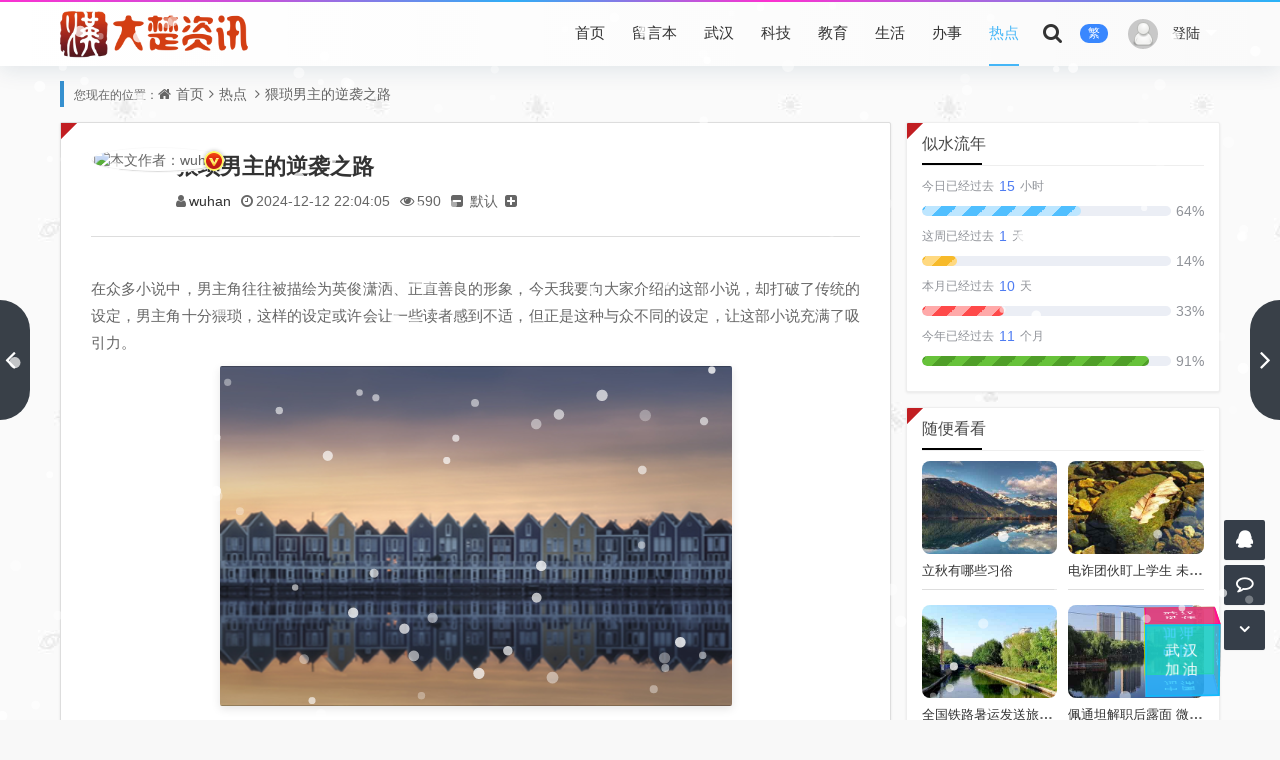

--- FILE ---
content_type: text/html; charset=utf-8
request_url: https://www.wuhan.icu/wuhan/2456.html
body_size: 13196
content:
<!DOCTYPE html>
<html xml:lang="zh-CN" lang="zh-CN">
<head>
	<meta http-equiv="Content-Type" content="text/html; charset=utf-8"/>
	<meta http-equiv="X-UA-Compatible" content="IE=edge, chrome=1" />
	<meta name="viewport" content="width=device-width, initial-scale=1, minimum-scale=1, viewport-fit=cover">
    <meta name="applicable-device" content="pc,mobile">
	<meta name="renderer" content="webkit" />
    <meta name="force-rendering" content="webkit" />
	<title>猥琐男主的逆袭之路 - 大楚资讯</title>
	<meta name="keywords" content=""/>
	<meta name="description" content="在众多小说中，男主角往往被描绘为英俊潇洒、正直善良的形象，今天我要向大家介绍的这部小说，却打破了传统的设定，男主角十分猥琐，这样的设定或许会让一些读者感到不适，但正是这种与众不同的设定，让这部小说充满了吸引力，这部小..."/>
	<meta name="author" content="wuhan">
	<meta property="og:type" content="article"/>
	<meta property="og:title" content="猥琐男主的逆袭之路" />
	<meta property="og:description" content="在众多小说中，男主角往往被描绘为英俊潇洒、正直善良的形象，今天我要向大家介绍的这部小说，却打破了传统的设定，男主角十分猥琐，这样的设定或许会让一些读者感到不适，但正是这种与众不同的设定，让这部小说充满了吸引力，这部小..." />
	<meta property="og:image" content="https://www.wuhan.icu/zb_users/cache/ly_autoimg/%E7%8C%A5%E7%90%90%E7%94%B7%E4%B8%BB%E7%9A%84%E9%80%86%E8%A2%AD%E4%B9%8B%E8%B7%AF.jpg" />
	<meta property="og:url" content="https://www.wuhan.icu/wuhan/2456.html" />
	<meta property="og:release_date" content="2024-12-12T22:04:05" />
	<meta property="og:updated_time" content="2024-12-12T22:04:05" />
	<meta property="og:article:author" content="wuhan"/>
	<meta property="bytedance:published_time" content="2024-12-12T22:04:05+08:00" />
	<meta property="bytedance:updated_time" content="2024-12-12T22:04:05+08:00" />
	<script type="application/ld+json">{
		"@context": "https://ziyuan.baidu.com/contexts/cambrian.jsonld",
		"@id": "https://www.wuhan.icu/wuhan/2456.html",
		"title": "猥琐男主的逆袭之路",
		"images": ["https://www.wuhan.icu/zb_users/cache/ly_autoimg/%E7%8C%A5%E7%90%90%E7%94%B7%E4%B8%BB%E7%9A%84%E9%80%86%E8%A2%AD%E4%B9%8B%E8%B7%AF.jpg"],
		"description": "在众多小说中，男主角往往被描绘为英俊潇洒、正直善良的形象，今天我要向大家介绍的这部小说，却打破了传统的设定，男主角十分猥琐，这样的设定或许会让一些读者感到不适，但正是这种与众不同的设定，让这部小说充满了吸引力，这部小...",
		"pubDate": "2024-12-12T22:04:05",
		"upDate": "2024-12-12T22:04:05"
	}</script>
    <script type="application/ld+json">{
		"@context": "https://schema.org",
		"@type": "article",
		"headline": "猥琐男主的逆袭之路",
		"mainEntityOfPage": "https://www.wuhan.icu/wuhan/2456.html",
		"image": "https://www.wuhan.icu/zb_users/cache/ly_autoimg/%E7%8C%A5%E7%90%90%E7%94%B7%E4%B8%BB%E7%9A%84%E9%80%86%E8%A2%AD%E4%B9%8B%E8%B7%AF.jpg",
		"datePublished": "2024-12-12T22:04:05+08:00",
		"dateModified": "2024-12-12T22:04:05+08:00",
		"author": [{
			"@type": "Person",
			"name": "wuhan",
			"url":"https://www.wuhan.icu/author-1.html"
		}]
	}</script>
	<link href="https://www.wuhan.icu/zb_users/theme/koilee/style/font-awesome-4.3.0/css/font-awesome.min.css" rel="stylesheet">
	<link href="https://www.wuhan.icu/zb_users/theme/koilee/style/libs/animate.css" type="text/css" media="all" rel="stylesheet" />
	<link href="https://www.wuhan.icu/zb_users/theme/koilee/style/style.css?v=2025-06-25" type="text/css" media="all" rel="stylesheet"/>
	<link rel="icon" href="https://www.wuhan.icu/zb_users/upload/2024/12/202412011733030301365495.png" type="image/x-icon"/>
	<link rel="shortcut icon" href="https://www.wuhan.icu/zb_users/upload/2024/12/202412011733030301365495.png" type="image/x-icon"/>
	<script src="https://www.wuhan.icu/zb_system/script/jquery-2.2.4.min.js"></script>
	<script src="https://www.wuhan.icu/zb_system/script/zblogphp.js"></script>
	<script src="https://www.wuhan.icu/zb_system/script/c_html_js_add.php"></script>
	<style type="text/css">body{background-image: url(/zb_users/theme/koilee/style/images/body_example.jpg);}</style>	<!--[if lte IE 7]><link href="//cdn.staticfile.org/font-awesome/3.2.1/css/font-awesome-ie7.min.css" rel="stylesheet"><![endif]-->
	<!--[if lt IE 9]><script src="//cdn.staticfile.org/html5shiv/3.7.0/html5shiv.js"></script><![endif]-->
</head>
<body class="wuhan2e2b-848a-3840-a05c home-article"><div id="percentageCounter"></div><div id="pjax_on">
<header id="header_main">
	<section id="header" class="wuhan848a-3840-a05c-d99b fixed-nav">
		<div class="wuhan3840-a05c-d99b-3c30 container">
			<div class="wuhana05c-d99b-3c30-7f95 logo">
				<a href="https://www.wuhan.icu/" title="大楚资讯" rel="home"><img src="https://www.wuhan.icu/zb_users/upload/2024/12/202412011733030289374939.png" alt="大楚资讯"><b class="wuhand99b-3c30-7f95-ae86 shan"></b></a>
			</div>			<div class="wuhan3c30-7f95-ae86-aadf nav-login">        <a href="javascript:;" class="wuhan7f95-ae86-aadf-05f7 nav-userlogin">          <img src="/zb_users/avatar/0.png" alt="登录" class="wuhanae86-aadf-05f7-bdd5 nav-login-img">          <span class="wuhanaadf-05f7-bdd5-82a2 nav-username">登陆</span>          <span class="wuhan05f7-bdd5-82a2-23c2 nav-more"></span>        </a>        <ul class="wuhanbdd5-82a2-23c2-dd09 nav-headeruser">          <li><a class="wuhan82a2-23c2-dd09-c501 topzc" href="/zb_system/login.php"><i class="wuhan23c2-dd09-c501-c553 fa fa-user"></i>会员注册</a></li>		  <li><a href="/zb_system/login.php"><i class="wuhandd09-c501-c553-4202 fa fa-sign-in"></i>会员登陆</a></li>        </ul>      </div>     		 	 		
			<div class="wuhanc501-c553-4202-5fce search_top">
				<a class="wuhanc553-4202-5fce-2e2b search_btn" href="javascript:;" title="点击搜索"><i class="wuhan848a-3840-a05c-d99b fa fa-search"></i></a>
				<a class="wuhan3840-a05c-d99b-3c30 top-tnrt" href="javascript:translatePage();" id="zh_tw">繁</a>				<div class="wuhana05c-d99b-3c30-7f95 top_search ">
					<form method="post" name="search" action="https://www.wuhan.icu/zb_system/cmd.php?act=search" class="wuhand99b-3c30-7f95-ae86 searchform">
						<input type="text" name="q" placeholder="输入关键字..." class="wuhan3c30-7f95-ae86-aadf text">
						<input type="submit" class="wuhan7f95-ae86-aadf-05f7 btn" value="搜索"></form>
				</div>
			</div>
			<nav class="wuhanae86-aadf-05f7-bdd5 menu-nav">
				<div class="wuhanaadf-05f7-bdd5-82a2 nav-sjlogo"><i class="wuhan05f7-bdd5-82a2-23c2 fa fa-navicon"></i></div><!-- mobile nav -->
				<div class="wuhanbdd5-82a2-23c2-dd09 nav-sousuo">
					<a id="mo-so" href="javascript:void(0);"><i class="wuhan82a2-23c2-dd09-c501 fa fa-search icon-search"></i></a>
					<a class="wuhan23c2-dd09-c501-c553 top-tnrt" href="javascript:translatePage();" id="zh_tw">繁</a>				</div>
				<div id="monavber" class="wuhandd09-c501-c553-4202 header-nav" data-type="article" data-infoid="1">
					<aside class="wuhanc501-c553-4202-5fce mobile_aside mobile_nav">
						<div class="wuhanc553-4202-5fce-2e2b mobile-menu">
							<ul id="nav" class="wuhan848a-3840-a05c-d99b nav-pills navbar">
								<li id="navbar-item-index"><a href="https://www.wuhan.icu/">首页</a></li><li id="navbar-page-2"><a href="https://www.wuhan.icu/2.html">留言本</a></li><li id="navbar-category-2"><a href="https://www.wuhan.icu/category-2.html">武汉</a></li><li id="navbar-category-3"><a href="https://www.wuhan.icu/category-3.html">科技</a></li><li id="navbar-category-4"><a href="https://www.wuhan.icu/category-4.html">教育</a></li><li id="navbar-category-5"><a href="https://www.wuhan.icu/category-5.html">生活</a></li><li id="navbar-category-6"><a href="https://www.wuhan.icu/category-6.html">办事</a></li><li id="navbar-category-1"><a href="https://www.wuhan.icu/category-1.html">热点</a></li>							</ul></div>
					</aside>
				</div>
			</nav>
		</div>
			</section>
</header><section class="wuhan3840-a05c-d99b-3c30 container wrapper">
  <section class="wuhana05c-d99b-3c30-7f95 place catleader">
    <nav class="wuhand99b-3c30-7f95-ae86 breadcrumb">
      您现在的位置：<i class="wuhan3c30-7f95-ae86-aadf fa fa-home"></i><a href="https://www.wuhan.icu/">首页</a><i class="wuhan7f95-ae86-aadf-05f7 fa fa-angle-right"></i><a href="https://www.wuhan.icu/category-1.html" title="查看 热点 分类中的全部文章">热点</a> <i class="wuhanae86-aadf-05f7-bdd5 fa fa-angle-right"></i><a href="https://www.wuhan.icu/wuhan/2456.html" rel="bookmark" target="_blank" title="正在阅读 猥琐男主的逆袭之路">猥琐男主的逆袭之路</a>
    </nav>
  </section>
  <section class="wuhanaadf-05f7-bdd5-82a2 home-main category-main">
    <section class="wuhan05f7-bdd5-82a2-23c2 wrapbox left">
          <article class="wuhanbdd5-82a2-23c2-dd09 single-post">
  <header id="post-header" class="wuhan82a2-23c2-dd09-c501 single-title readtitle">
    <div class="wuhan23c2-dd09-c501-c553 single-avatar">
      <img src="//dn-qiniu-avatar.qbox.me/avatar/b70a46f09148634901fa6e442fca8201.png?s=60&amp;d=mm&amp;r=G" class="wuhandd09-c501-c553-4202 author-avatar" alt="本文作者：wuhan" title="本文作者：wuhan">
      <i title="wuhan" class="wuhanc501-c553-4202-5fce author-ident author1"></i>
    </div>
    <h1>猥琐男主的逆袭之路</h1>
    <div class="wuhanc553-4202-5fce-2e2b single-info">
      <span class="wuhan848a-3840-a05c-d99b single-muted"><i class="wuhan3840-a05c-d99b-3c30 fa fa-user"></i><a href="https://www.wuhan.icu/author-1.html">wuhan</a></span>
      <span class="wuhana05c-d99b-3c30-7f95 single-time"><i class="wuhand99b-3c30-7f95-ae86 fa fa-clock-o"></i>2024-12-12 22:04:05</span>
      <span class="wuhan3c30-7f95-ae86-aadf single-views"><i class="wuhan7f95-ae86-aadf-05f7 fa fa-eye"></i>590</span>
            <div id="font-change" class="wuhanae86-aadf-05f7-bdd5 single-font">
        <span id="font-dec"><a href="#" title="减小字体"><i class="wuhanaadf-05f7-bdd5-82a2 fa fa-minus-square"></i></a></span>
        <span id="font-n"><a href="#" title="默认大小">默认</a></span>
        <span id="font-inc"><a href="#" title="增大字体"><i class="wuhan05f7-bdd5-82a2-23c2 fa fa-plus-square"></i></a></span>
	  </div>    </div>
  </header>
    <div class="wuhanbdd5-82a2-23c2-dd09 entry">    <p>在众多小说中，男主角往往被描绘为英俊潇洒、正直善良的形象，今天我要向大家介绍的这部小说，却打破了传统的设定，男主角十分猥琐，这样的设定或许会让一些读者感到不适，但正是这种与众不同的设定，让这部小说充满了吸引力。</p><p style="text-align:center"><a class="wuhan82a2-23c2-dd09-c501 view-image" href="https://www.wuhan.icu/zb_users/cache/ly_autoimg/%E7%8C%A5%E7%90%90%E7%94%B7%E4%B8%BB%E7%9A%84%E9%80%86%E8%A2%AD%E4%B9%8B%E8%B7%AF.jpg" data-fancybox="gallery" title="猥琐男主的逆袭之路"><img class="wuhan23c2-dd09-c501-c553 ue-image" src="https://www.wuhan.icu/zb_users/cache/ly_autoimg/%E7%8C%A5%E7%90%90%E7%94%B7%E4%B8%BB%E7%9A%84%E9%80%86%E8%A2%AD%E4%B9%8B%E8%B7%AF.jpg" alt="猥琐男主的逆袭之路"></a></p><p>这部小说的名字叫做《XXXX》，它讲述了一个名叫[男主角名字]的男人的故事，[男主角名字]是一个长相猥琐、行为举止也十分粗俗的人，他没有什么文化，也没有什么正经的工作，整天游手好闲，靠着一些不正当的手段谋生，他的生活充满了混乱和不堪，他的人际关系也非常糟糕，他没有朋友，也没有亲人，只有一些狐朋狗友和一些不三不四的女人。</p><p>就是这样一个看似一无是处的男人，却有着一颗善良的心，他虽然表面上看起来很猥琐，但实际上他内心深处渴望着被爱和被关注，他渴望着有一个真正属于自己的家，一个真正爱自己的人，他的善良和渴望，让他在遇到女主角[女主角名字]后，发生了翻天覆地的变化。</p><p>[女主角名字]是一个美丽善良、聪明伶俐的女孩，她和[男主角名字]完全不同，她有着良好的教育和家庭背景，她的生活充满了阳光和希望，她和[男主角名字]的相遇，是一次偶然的机会，当时，[男主角名字]正在街头行骗，而[女主角名字]则是一个路过的好心人，她看到[男主角名字]的行为后，非常生气，她决定要教训一下这个骗子，当她看到[男主角名字]的眼神中透露出的无助和孤独时，她的心软了下来，她决定要帮助这个可怜的男人，让他重新找回自己的尊严和自信。</p><p>在[女主角名字]的帮助下，[男主角名字]开始逐渐改变自己，他开始努力学习，提高自己的文化水平，他开始找一份正经的工作，努力赚钱养活自己，他开始改变自己的行为举止，让自己变得更加有礼貌和有教养，他的努力和改变，让[女主角名字]对他刮目相看，她开始发现，这个看似猥琐的男人，其实有着一颗非常善良和温暖的心，她开始对他产生了好感，并逐渐爱上了他。</p><p>他们的爱情并不是一帆风顺的，[女主角名字]的家人和朋友都不看好他们的关系，他们认为[男主角名字]是一个不靠谱的人，不值得[女主角名字]托付终身，他们的反对和质疑，让[男主角名字]感到非常自卑和失落，他开始怀疑自己的能力和价值，他觉得自己配不上[女主角名字]，在这个时候，[女主角名字]给了他最大的支持和鼓励，她告诉他，她爱的是他的人，而不是他的外表和身份，她告诉他，她相信他有能力改变自己的命运，成为一个更好的人，她的鼓励和支持，让[男主角名字]重新找回了自信和勇气，他决定要为了[女主角名字]，为了他们的爱情，努力奋斗。</p><p>在[女主角名字]的帮助下，[男主角名字]终于实现了自己的梦想，他成为了一名成功的企业家，拥有了自己的事业和财富，他的努力和成功，让他得到了[女主角名字]家人和朋友的认可和尊重，他们终于接受了他，并祝福他们的爱情。</p><p>这部小说的结局非常美好，[男主角名字]和[女主角名字]最终走到了一起，他们过上了幸福的生活，这部小说告诉我们，一个人的外表和身份并不重要，重要的是他的内心和品质，只要一个人有一颗善良的心，有一份坚定的信念，有一份不懈的努力，他就一定能够实现自己的梦想，成为一个更好的人。</p>  </div>  <div class="wuhandd09-c501-c553-4202 article-action">
    <div class="wuhanc501-c553-4202-5fce post-actions ds-reward-stl">      <div class="wuhanc553-4202-5fce-2e2b poster read_outer"><a class="wuhan848a-3840-a05c-d99b comiis_poster_a" href="javascript:;" title="生成封面"><i class="wuhan3840-a05c-d99b-3c30 fa fa-image"></i> 海报</a></div>      <div class="wuhana05c-d99b-3c30-7f95 read-article"><a class="wuhand99b-3c30-7f95-ae86 read" href="javascript:;" title="阅读模式"><i class="wuhan3c30-7f95-ae86-aadf fa fa-send"></i> 阅读</a></div><div href="javascript:;" id="mClick" class="wuhan7f95-ae86-aadf-05f7 mobile_click">
        <div class="wuhanae86-aadf-05f7-bdd5 share">
		  <div class="wuhanaadf-05f7-bdd5-82a2 Menu-item"><a href="javascript:Share('tqq')"><i class="wuhan05f7-bdd5-82a2-23c2 fa fa-qq"></i> QQ 分享</a></div>
          <div class="wuhanbdd5-82a2-23c2-dd09 Menu-item"><a href="javascript:Share('sina')"><i class="wuhan82a2-23c2-dd09-c501 fa fa-weibo"></i> 微博分享</a></div>
          <div class="wuhan23c2-dd09-c501-c553 Menu-item"><i class="wuhandd09-c501-c553-4202 fa fa-weixin"></i> 微信分享<img src="https://www.wuhan.icu/zb_users/theme/koilee/plugin/api.php?url=https://www.wuhan.icu/wuhan/2456.html"></div>
        </div><i class="wuhanc501-c553-4202-5fce fa fa-share" title="分享转发"></i> 分享
      </div>    </div>
  </div>
  <nav class="wuhanc553-4202-5fce-2e2b article-nav">
    <span class="wuhan848a-3840-a05c-d99b article-nav-prev">上一篇<br><a href="https://www.wuhan.icu/wuhan/2455.html" rel="prev">宫廷风云，皇帝的爱情传奇</a></span>    <span class="wuhan3840-a05c-d99b-3c30 article-nav-next">下一篇<br><a href="https://www.wuhan.icu/wuhan/2457.html" rel="next">玄幻世界的英雄救美，男主角与母女的命运交织</a></span>  </nav>
  <nav class="wuhana05c-d99b-3c30-7f95 nav-reveal">    <a class="wuhand99b-3c30-7f95-ae86 prev" href="https://www.wuhan.icu/wuhan/2455.html">
      <span class="wuhan3c30-7f95-ae86-aadf icon-wrap"><i class="wuhan7f95-ae86-aadf-05f7 fa fa-angle-left"></i></span>
      <div><h3>宫廷风云，皇帝的爱情传奇</h3><span>上一篇</span></div>
    </a>    <a class="wuhanae86-aadf-05f7-bdd5 next" href="https://www.wuhan.icu/wuhan/2457.html">
      <span class="wuhanaadf-05f7-bdd5-82a2 icon-wrap"><i class="wuhan05f7-bdd5-82a2-23c2 fa fa-angle-right"></i></span>
      <div><h3>玄幻世界的英雄救美，男主角与母女的命运交织</h3><span>下一篇</span></div>
    </a>  </nav>

  <!--相关文章--><div id="related-posts" class="wuhanbdd5-82a2-23c2-dd09 related-posts">
    <div class="wuhan82a2-23c2-dd09-c501 relates_title">
      <section class="wuhan23c2-dd09-c501-c553 relates_h3"><h3>相关推荐</h3></section>
          </div>
    <ul class="wuhandd09-c501-c553-4202 relates-img">
		<!--相关分类-->
				<li class="wuhanc501-c553-4202-5fce tuijian-tag">
			<a href="https://www.wuhan.icu/wuhan/15668.html" title="详细阅读 小米内部通报：王腾因泄密被辞退" rel="bookmark"><img class="wuhanc553-4202-5fce-2e2b lazy" alt="小米内部通报：王腾因泄密被辞退" src="https://www.wuhan.icu/zb_users/cache/ly_autoimg/%E5%B0%8F%E7%B1%B3%E5%86%85%E9%83%A8%E9%80%9A%E6%8A%A5%EF%BC%9A%E7%8E%8B%E8%85%BE%E5%9B%A0%E6%B3%84%E5%AF%86%E8%A2%AB%E8%BE%9E%E9%80%80.jpg">
			<h4>小米内部通报：王腾因泄密被辞退</h4>
			<time>2025-09-09</time></a>
		</li>		<li class="wuhan848a-3840-a05c-d99b tuijian-tag">
			<a href="https://www.wuhan.icu/wuhan/15647.html" title="详细阅读 石破茂辞去日本自民党总裁职务" rel="bookmark"><img class="wuhan3840-a05c-d99b-3c30 lazy" alt="石破茂辞去日本自民党总裁职务" src="https://www.wuhan.icu/zb_users/cache/ly_autoimg/%E7%9F%B3%E7%A0%B4%E8%8C%82%E8%BE%9E%E5%8E%BB%E6%97%A5%E6%9C%AC%E8%87%AA%E6%B0%91%E5%85%9A%E6%80%BB%E8%A3%81%E8%81%8C%E5%8A%A1.jpg">
			<h4>石破茂辞去日本自民党总裁职务</h4>
			<time>2025-09-08</time></a>
		</li>		<li class="wuhana05c-d99b-3c30-7f95 tuijian-tag">
			<a href="https://www.wuhan.icu/wuhan/15646.html" title="详细阅读 神二十乘组太空出差vlog上新" rel="bookmark"><img class="wuhand99b-3c30-7f95-ae86 lazy" alt="神二十乘组太空出差vlog上新" src="https://www.wuhan.icu/zb_users/cache/ly_autoimg/%E7%A5%9E%E4%BA%8C%E5%8D%81%E4%B9%98%E7%BB%84%E5%A4%AA%E7%A9%BA%E5%87%BA%E5%B7%AEvlog%E4%B8%8A%E6%96%B0.jpg">
			<h4>神二十乘组太空出差vlog上新</h4>
			<time>2025-09-08</time></a>
		</li>		<li class="wuhan3c30-7f95-ae86-aadf tuijian-tag">
			<a href="https://www.wuhan.icu/wuhan/15645.html" title="详细阅读 央视称“一觉醒来郭帆白改了”" rel="bookmark"><img class="wuhan7f95-ae86-aadf-05f7 lazy" alt="央视称“一觉醒来郭帆白改了”" src="https://www.wuhan.icu/zb_users/cache/ly_autoimg/%E5%A4%AE%E8%A7%86%E7%A7%B0%E2%80%9C%E4%B8%80%E8%A7%89%E9%86%92%E6%9D%A5%E9%83%AD%E5%B8%86%E7%99%BD%E6%94%B9%E4%BA%86%E2%80%9D.jpg">
			<h4>央视称“一觉醒来郭帆白改了”</h4>
			<time>2025-09-08</time></a>
		</li>		<li class="wuhanae86-aadf-05f7-bdd5 tuijian-tag">
			<a href="https://www.wuhan.icu/wuhan/15644.html" title="详细阅读 阅兵多个画面首次公开" rel="bookmark"><img class="wuhanaadf-05f7-bdd5-82a2 lazy" alt="阅兵多个画面首次公开" src="https://www.wuhan.icu/zb_users/cache/ly_autoimg/%E9%98%85%E5%85%B5%E5%A4%9A%E4%B8%AA%E7%94%BB%E9%9D%A2%E9%A6%96%E6%AC%A1%E5%85%AC%E5%BC%80.jpg">
			<h4>阅兵多个画面首次公开</h4>
			<time>2025-09-08</time></a>
		</li>		<li class="wuhan05f7-bdd5-82a2-23c2 tuijian-tag">
			<a href="https://www.wuhan.icu/wuhan/15643.html" title="详细阅读 U16男篮亚洲杯：中国不敌澳大利亚" rel="bookmark"><img class="wuhanbdd5-82a2-23c2-dd09 lazy" alt="U16男篮亚洲杯：中国不敌澳大利亚" src="https://www.wuhan.icu/zb_users/cache/ly_autoimg/U16%E7%94%B7%E7%AF%AE%E4%BA%9A%E6%B4%B2%E6%9D%AF%EF%BC%9A%E4%B8%AD%E5%9B%BD%E4%B8%8D%E6%95%8C%E6%BE%B3%E5%A4%A7%E5%88%A9%E4%BA%9A.jpg">
			<h4>U16男篮亚洲杯：中国不敌澳大利亚</h4>
			<time>2025-09-08</time></a>
		</li>		<li class="wuhan82a2-23c2-dd09-c501 tuijian-tag">
			<a href="https://www.wuhan.icu/wuhan/15642.html" title="详细阅读 俄军S300被乌无人机摧毁后剧烈殉爆" rel="bookmark"><img class="wuhan23c2-dd09-c501-c553 lazy" alt="俄军S300被乌无人机摧毁后剧烈殉爆" src="https://www.wuhan.icu/zb_users/cache/ly_autoimg/%E4%BF%84%E5%86%9BS300%E8%A2%AB%E4%B9%8C%E6%97%A0%E4%BA%BA%E6%9C%BA%E6%91%A7%E6%AF%81%E5%90%8E%E5%89%A7%E7%83%88%E6%AE%89%E7%88%86.jpg">
			<h4>俄军S300被乌无人机摧毁后剧烈殉爆</h4>
			<time>2025-09-08</time></a>
		</li>		<li class="wuhandd09-c501-c553-4202 tuijian-tag">
			<a href="https://www.wuhan.icu/wuhan/15641.html" title="详细阅读 如何看待桃李面包月饼广告语引争议" rel="bookmark"><img class="wuhanc501-c553-4202-5fce lazy" alt="如何看待桃李面包月饼广告语引争议" src="https://www.wuhan.icu/zb_users/cache/ly_autoimg/%E5%A6%82%E4%BD%95%E7%9C%8B%E5%BE%85%E6%A1%83%E6%9D%8E%E9%9D%A2%E5%8C%85%E6%9C%88%E9%A5%BC%E5%B9%BF%E5%91%8A%E8%AF%AD%E5%BC%95%E4%BA%89%E8%AE%AE.jpg">
			<h4>如何看待桃李面包月饼广告语引争议</h4>
			<time>2025-09-08</time></a>
		</li>		    </ul>
  </div>      </article>
<script>//分享代码
function Share(pType){
	var pTitle = "猥琐男主的逆袭之路"; //待分享的标题
	var pImage = "https://www.wuhan.icu/zb_users/cache/ly_autoimg/%E7%8C%A5%E7%90%90%E7%94%B7%E4%B8%BB%E7%9A%84%E9%80%86%E8%A2%AD%E4%B9%8B%E8%B7%AF.jpg"; //待分享的图片
	var pContent = "在众多小说中，男主角往往被描绘为英俊潇洒、正直善良的形象，今天我要向大家介绍的这部小说，却打破了传统的设定，男主角十分猥琐，这样的设定或许会让一些读者感到不..."; //待分享的内容
	var pUrl = window.location.href; //当前的url地址
	var pObj = jQuery("div[class='wuhan3840-a05c-d99b-3c30 yogo_hc']").find("h4");
	if(pObj.length){ pTitle = pObj.text();}
	var pObj = jQuery("div[class='wuhana05c-d99b-3c30-7f95 yogo_hcs']").find("em");
	if(pObj.length){ pContent = pObj.text();  }
	var pObj = jQuery("div[class='wuhand99b-3c30-7f95-ae86 con_cons']").find("img");
	if(pObj.length){ pImage = jQuery("div[class='wuhan3c30-7f95-ae86-aadf con_cons']").find("img",0).attr("src"); }
	shareys(pType, pUrl, pTitle,pImage, pContent);
}
function shareys(a, c, b, e, d) {
    switch (a) {
    case "sina":
        c = "//service.weibo.com/share/share.php?title\x3d" + encodeURIComponent("\u300c" + b + "\u300d" + d + "\u9605\u8bfb\u8be6\u60c5" + c) + "\x26pic\x3d" + e +"&appkey=&searchPic=true";
        window.open(c);
        break;
    case "tqq":
        c = "//connect.qq.com/widget/shareqq/index.html?url\x3d" + encodeURIComponent(c) + "\x26title\x3d" + encodeURIComponent(b) + "\x26pics\x3d" + e;
        window.open(c);
        break;
    case "qzone":
        c = "//sns.qzone.qq.com/cgi-bin/qzshare/cgi_qzshare_onekey?url\x3d" + encodeURIComponent(c) + "\x26title\x3d" + encodeURIComponent(b) + "\x26site\x3d\x26pics\x3d" + encodeURIComponent(e) + "\x26desc\x3d" + encodeURIComponent(d) + "\x26summary\x3d" + encodeURIComponent(d);
        window.open(c)
    }
};
</script><script src="https://www.wuhan.icu/zb_users/theme/koilee/plugin/js/html2canvas.min.js"></script>
<script src="https://www.wuhan.icu/zb_users/theme/koilee/plugin/js/common.js"></script>
<script>
	var poster_open = 'on';
	var txt1 = '长按识别二维码查看详情';
	var txt2 = '大楚资讯';
    var comiis_poster_start_wlat = 0;
	var comiis_rlmenu =  1;
	var comiis_nvscroll =  0;
    var comiis_poster_time_baxt;
    $(document).ready(function(){
        $(document).on('click', '.comiis_poster_a', function(e) {
            show_comiis_poster_ykzn();
        });
    });
    function comiis_poster_rrwz(){
        setTimeout(function(){
            html2canvas(document.querySelector(".comiis_poster_box_img"), {scale:2,useCORS:true}).then(canvas => {
                var img = canvas.toDataURL("image/jpeg", .9);
                document.getElementById('comiis_poster_images').src = img;
                $('.comiis_poster_load').hide();
                $('.comiis_poster_imgshow').show();
            });
        }, 100);
    }
    function show_comiis_poster_ykzn(){
        if(comiis_poster_start_wlat == 0){
            comiis_poster_start_wlat = 1;
            popup.open('<img src="https://www.wuhan.icu/zb_users/theme/koilee/plugin/img/imageloading.gif" class="wuhanc553-4202-5fce-2e2b comiis_loading">');
			var url = window.location.href.split('#')[0];
			url = encodeURIComponent(url);
            var html = '<div id="comiis_poster_box" class="wuhan848a-3840-a05c-d99b comiis_poster_nchxd">\n' +
                '<div class="wuhan3840-a05c-d99b-3c30 comiis_poster_box">\n' +
                '<div class="wuhana05c-d99b-3c30-7f95 comiis_poster_okimg">\n' +
                '<div style="padding:150px 0;" class="wuhand99b-3c30-7f95-ae86 comiis_poster_load">\n' +
                '<div class="wuhan3c30-7f95-ae86-aadf loading_color">\n' +
                '  <span class="wuhan7f95-ae86-aadf-05f7 loading_color1"></span>\n' +
                '  <span class="wuhanae86-aadf-05f7-bdd5 loading_color2"></span>\n' +
                '  <span class="wuhanaadf-05f7-bdd5-82a2 loading_color3"></span>\n' +
                '  <span class="wuhan05f7-bdd5-82a2-23c2 loading_color4"></span>\n' +
                '  <span class="wuhanbdd5-82a2-23c2-dd09 loading_color5"></span>\n' +
                '  <span class="wuhan82a2-23c2-dd09-c501 loading_color6"></span>\n' +
                '  <span class="wuhan23c2-dd09-c501-c553 loading_color7"></span>\n' +
                '</div>\n' +
                '<div class="wuhandd09-c501-c553-4202 comiis_poster_oktit">正在生成海报, 请稍候</div>\n' +
                '</div>\n' +
                '<div class="wuhanc501-c553-4202-5fce comiis_poster_imgshow" style="display:none">\n' +
                '<img src="" class="wuhanc553-4202-5fce-2e2b vm" id="comiis_poster_images">\n' +
                '<div class="wuhan848a-3840-a05c-d99b comiis_poster_oktit">↑长按上图保存图片分享</div>\n' +
                '</div>\n' +
                '</div>\n' +
                '<div class="wuhan3840-a05c-d99b-3c30 comiis_poster_okclose"><a href="javascript:;" class="wuhana05c-d99b-3c30-7f95 comiis_poster_closekey"><img src="https://www.wuhan.icu/zb_users/theme/koilee/plugin/img/poster_okclose.png" class="wuhand99b-3c30-7f95-ae86 vm"></a></div>\n' +
                '</div>\n' +
                '<div class="wuhan3c30-7f95-ae86-aadf comiis_poster_box_img">\n' +
                '<div class="wuhan7f95-ae86-aadf-05f7 comiis_poster_img"><div class="wuhanae86-aadf-05f7-bdd5 img_time">12<span>2024/12</span></div><img src="https://www.wuhan.icu/zb_users/cache/ly_autoimg/%E7%8C%A5%E7%90%90%E7%94%B7%E4%B8%BB%E7%9A%84%E9%80%86%E8%A2%AD%E4%B9%8B%E8%B7%AF.jpg" class="wuhanaadf-05f7-bdd5-82a2 vm" id="comiis_poster_image"></div>\n' +
                '<div class="wuhan05f7-bdd5-82a2-23c2 comiis_poster_tita">猥琐男主的逆袭之路</div>\n' +
                '<div class="wuhanbdd5-82a2-23c2-dd09 comiis_poster_txta">在众多小说中，男主角往往被描绘为英俊潇洒、正直善良的形象，今天我要向大家介绍的这部小说，却...</div><div class="wuhan82a2-23c2-dd09-c501 comiis_poster_x guig"></div>\n' +
                '<div class="wuhan23c2-dd09-c501-c553 comiis_poster_foot">\n' +
                '<img src="https://www.wuhan.icu/zb_users/theme/koilee/plugin/api.php?url='+url+'" class="wuhandd09-c501-c553-4202 kmewm fqpl vm">\n' +
                '<img src="https://www.wuhan.icu/zb_users/theme/koilee/plugin/img/poster_zw.png" class="wuhanc501-c553-4202-5fce kmzw vm"><span class="wuhanc553-4202-5fce-2e2b kmzwtip">'+txt1+'<br>'+txt2+'</span>\n' +
                '</div>\n' +
                '</div>\n' +
                '</div>';
            if(html.indexOf("comiis_poster") >= 0){
                comiis_poster_time_baxt = setTimeout(function(){
                    comiis_poster_rrwz();
                }, 5000);
                $('body').append(html);
                $('#comiis_poster_image').on('load',function(){
                    clearTimeout(comiis_poster_time_baxt);
                    comiis_poster_rrwz();
                });
                popup.close();
                setTimeout(function() {
                    $('.comiis_poster_box').addClass("comiis_poster_box_show");
                    $('.comiis_poster_closekey').off().on('click', function(e) {
                        $('.comiis_poster_box').removeClass("comiis_poster_box_show").on('webkitTransitionEnd transitionend', function() {
                            $('#comiis_poster_box').remove();
                            comiis_poster_start_wlat = 0;
                        });
                        return false;
                    });
                }, 60);
            }
        }
    }
    var new_comiis_user_share, is_comiis_user_share = 0;
    var as = navigator.appVersion.toLowerCase(), isqws = 0;
    if (as.match(/MicroMessenger/i) == "micromessenger" || as.match(/qq\//i) == "qq/") {
        isqws = 1;
    }
    if(isqws == 1){
        if(typeof comiis_user_share === 'function'){
            new_comiis_user_share = comiis_user_share;
            is_comiis_user_share = 1;
        }
        var comiis_user_share = function(){
            if(is_comiis_user_share == 1){
                isusershare = 0;
                new_comiis_user_share();
                if(isusershare == 1){
                    return false;
                }
            }
            isusershare = 1;
            show_comiis_poster_ykzn();
            return false;
        }
    }
</script>        </section>
    <aside class="wuhan848a-3840-a05c-d99b sidebar right">
      
<section class="wuhan3840-a05c-d99b-3c30 sidebar_widget wow fadeInDown" id="side_countdown">
<h3 class="wuhana05c-d99b-3c30-7f95 sidebar_title">似水流年</h3>
<ul class="wuhand99b-3c30-7f95-ae86 sidebar_content side_countdown"><div class="wuhan3c30-7f95-ae86-aadf item"id="dayProgress"><div class="wuhan7f95-ae86-aadf-05f7 title">今日已经过去<span></span>小时</div><div class="wuhanae86-aadf-05f7-bdd5 progress"><div class="wuhanaadf-05f7-bdd5-82a2 progress-bar"><div class="wuhan05f7-bdd5-82a2-23c2 progress-inner progress-inner-1"></div></div><div class="wuhanbdd5-82a2-23c2-dd09 progress-percentage"></div></div></div><div class="wuhan82a2-23c2-dd09-c501 item"id="weekProgress"><div class="wuhan23c2-dd09-c501-c553 title">这周已经过去<span></span>天</div><div class="wuhandd09-c501-c553-4202 progress"><div class="wuhanc501-c553-4202-5fce progress-bar"><div class="wuhanc553-4202-5fce-2e2b progress-inner progress-inner-2"></div></div><div class="wuhan848a-3840-a05c-d99b progress-percentage"></div></div></div><div class="wuhan3840-a05c-d99b-3c30 item"id="monthProgress"><div class="wuhana05c-d99b-3c30-7f95 title">本月已经过去<span></span>天</div><div class="wuhand99b-3c30-7f95-ae86 progress"><div class="wuhan3c30-7f95-ae86-aadf progress-bar"><div class="wuhan7f95-ae86-aadf-05f7 progress-inner progress-inner-3"></div></div><div class="wuhanae86-aadf-05f7-bdd5 progress-percentage"></div></div></div><div class="wuhanaadf-05f7-bdd5-82a2 item"id="yearProgress"><div class="wuhan05f7-bdd5-82a2-23c2 title">今年已经过去<span></span>个月</div><div class="wuhanbdd5-82a2-23c2-dd09 progress"><div class="wuhan82a2-23c2-dd09-c501 progress-bar"><div class="wuhan23c2-dd09-c501-c553 progress-inner progress-inner-4"></div></div><div class="wuhandd09-c501-c553-4202 progress-percentage"></div></div></div></ul>
</section><section class="wuhanc501-c553-4202-5fce sidebar_widget wow fadeInDown" id="side_random">
<h3 class="wuhanc553-4202-5fce-2e2b sidebar_title">随便看看</h3>
<ul class="wuhan848a-3840-a05c-d99b sidebar_content side_random"><li class="wuhan3840-a05c-d99b-3c30 r-item"><div class="wuhana05c-d99b-3c30-7f95 r-item-wrap"><a class="wuhand99b-3c30-7f95-ae86 r-thumb" href="https://www.wuhan.icu/wuhan/13529.html"><img width="480" height="300" src="https://www.wuhan.icu/zb_users/theme/koilee/style/noimg/2.jpg" alt="立秋有哪些习俗"></a><h4 class="wuhan3c30-7f95-ae86-aadf r-title"><a href="https://www.wuhan.icu/wuhan/13529.html" title="立秋有哪些习俗">立秋有哪些习俗</a></h4></div></li><li class="wuhan7f95-ae86-aadf-05f7 r-item"><div class="wuhanae86-aadf-05f7-bdd5 r-item-wrap"><a class="wuhanaadf-05f7-bdd5-82a2 r-thumb" href="https://www.wuhan.icu/wuhan/13019.html"><img width="480" height="300" src="https://www.wuhan.icu/zb_users/theme/koilee/style/noimg/3.jpg" alt="电诈团伙盯上学生 未成年成“卡头”"></a><h4 class="wuhan05f7-bdd5-82a2-23c2 r-title"><a href="https://www.wuhan.icu/wuhan/13019.html" title="电诈团伙盯上学生 未成年成“卡头”">电诈团伙盯上学生 未成年成“卡头”</a></h4></div></li><li class="wuhanbdd5-82a2-23c2-dd09 r-item"><div class="wuhan82a2-23c2-dd09-c501 r-item-wrap"><a class="wuhan23c2-dd09-c501-c553 r-thumb" href="https://www.wuhan.icu/wuhan/14640.html"><img width="480" height="300" src="https://www.wuhan.icu/zb_users/theme/koilee/style/noimg/8.jpg" alt="全国铁路暑运发送旅客破8亿人次"></a><h4 class="wuhandd09-c501-c553-4202 r-title"><a href="https://www.wuhan.icu/wuhan/14640.html" title="全国铁路暑运发送旅客破8亿人次">全国铁路暑运发送旅客破8亿人次</a></h4></div></li><li class="wuhanc501-c553-4202-5fce r-item"><div class="wuhanc553-4202-5fce-2e2b r-item-wrap"><a class="wuhan848a-3840-a05c-d99b r-thumb" href="https://www.wuhan.icu/wuhan/14977.html"><img width="480" height="300" src="https://www.wuhan.icu/zb_users/theme/koilee/style/noimg/6.jpg" alt="佩通坦解职后露面 微笑向记者问好"></a><h4 class="wuhan3840-a05c-d99b-3c30 r-title"><a href="https://www.wuhan.icu/wuhan/14977.html" title="佩通坦解职后露面 微笑向记者问好">佩通坦解职后露面 微笑向记者问好</a></h4></div></li><li class="wuhana05c-d99b-3c30-7f95 r-item"><div class="wuhand99b-3c30-7f95-ae86 r-item-wrap"><a class="wuhan3c30-7f95-ae86-aadf r-thumb" href="https://www.wuhan.icu/wuhan/11884.html"><img width="480" height="300" src="https://www.wuhan.icu/zb_users/theme/koilee/style/noimg/7.jpg" alt="俄库兹涅佐夫号航母还能卖给中国吗"></a><h4 class="wuhan7f95-ae86-aadf-05f7 r-title"><a href="https://www.wuhan.icu/wuhan/11884.html" title="俄库兹涅佐夫号航母还能卖给中国吗">俄库兹涅佐夫号航母还能卖给中国吗</a></h4></div></li><li class="wuhanae86-aadf-05f7-bdd5 r-item"><div class="wuhanaadf-05f7-bdd5-82a2 r-item-wrap"><a class="wuhan05f7-bdd5-82a2-23c2 r-thumb" href="https://www.wuhan.icu/wuhan/14251.html"><img width="480" height="300" src="https://www.wuhan.icu/zb_users/theme/koilee/style/noimg/6.jpg" alt="经济回落与股市走强的反差背后"></a><h4 class="wuhanbdd5-82a2-23c2-dd09 r-title"><a href="https://www.wuhan.icu/wuhan/14251.html" title="经济回落与股市走强的反差背后">经济回落与股市走强的反差背后</a></h4></div></li></ul>
</section><section class="wuhan82a2-23c2-dd09-c501 sidebar_widget wow fadeInDown" id="divPrevious">
<h3 class="wuhan23c2-dd09-c501-c553 sidebar_title">最近发表</h3>
<ul class="wuhandd09-c501-c553-4202 sidebar_content divPrevious"><li class="wuhanc501-c553-4202-5fce m-previous">
	<span class="wuhanc553-4202-5fce-2e2b rankLeft">
		<span class="wuhan848a-3840-a05c-d99b rankNum num-1">01</span>
		<span class="wuhan3840-a05c-d99b-3c30 slash"></span>
	</span>
	<span class="wuhana05c-d99b-3c30-7f95 text"><a href="https://www.wuhan.icu/wuhan/15668.html" title="小米内部通报：王腾因泄密被辞退">小米内部通报：王腾因泄密被辞退</a></span>
</li>
<li class="wuhand99b-3c30-7f95-ae86 m-previous">
	<span class="wuhan3c30-7f95-ae86-aadf rankLeft">
		<span class="wuhan7f95-ae86-aadf-05f7 rankNum num-2">02</span>
		<span class="wuhanae86-aadf-05f7-bdd5 slash"></span>
	</span>
	<span class="wuhanaadf-05f7-bdd5-82a2 text"><a href="https://www.wuhan.icu/wuhan/15667.html" title="大疆全景无人机真要来了！谍照全球首曝：相关配置信息流出">大疆全景无人机真要来了！谍照全球首曝：相关配置信息流出</a></span>
</li>
<li class="wuhan05f7-bdd5-82a2-23c2 m-previous">
	<span class="wuhanbdd5-82a2-23c2-dd09 rankLeft">
		<span class="wuhan82a2-23c2-dd09-c501 rankNum num-3">03</span>
		<span class="wuhan23c2-dd09-c501-c553 slash"></span>
	</span>
	<span class="wuhandd09-c501-c553-4202 text"><a href="https://www.wuhan.icu/wuhan/15666.html" title="RTX 5090遇诡异Bug完全无响应！悬赏1000美元寻解决方案">RTX 5090遇诡异Bug完全无响应！悬赏1000美元寻解决方案</a></span>
</li>
<li class="wuhanc501-c553-4202-5fce m-previous">
	<span class="wuhanc553-4202-5fce-2e2b rankLeft">
		<span class="wuhan848a-3840-a05c-d99b rankNum num-4">04</span>
		<span class="wuhan3840-a05c-d99b-3c30 slash"></span>
	</span>
	<span class="wuhana05c-d99b-3c30-7f95 text"><a href="https://www.wuhan.icu/wuhan/15665.html" title="富士康储能基地落户郑州航空港 第四季度实现首批投产">富士康储能基地落户郑州航空港 第四季度实现首批投产</a></span>
</li>
<li class="wuhand99b-3c30-7f95-ae86 m-previous">
	<span class="wuhan3c30-7f95-ae86-aadf rankLeft">
		<span class="wuhan7f95-ae86-aadf-05f7 rankNum num-5">05</span>
		<span class="wuhanae86-aadf-05f7-bdd5 slash"></span>
	</span>
	<span class="wuhanaadf-05f7-bdd5-82a2 text"><a href="https://www.wuhan.icu/wuhan/15664.html" title="武汉图书馆开讲“家长开学第一课”，专家支招破解青春期亲子沟通难题">武汉图书馆开讲“家长开学第一课”，专家支招破解青春期亲子沟通难题</a></span>
</li>
<li class="wuhan05f7-bdd5-82a2-23c2 m-previous">
	<span class="wuhanbdd5-82a2-23c2-dd09 rankLeft">
		<span class="wuhan82a2-23c2-dd09-c501 rankNum num-6">06</span>
		<span class="wuhan23c2-dd09-c501-c553 slash"></span>
	</span>
	<span class="wuhandd09-c501-c553-4202 text"><a href="https://www.wuhan.icu/wuhan/15663.html" title="国内PC出货量联想坐稳第一：华为靠鸿蒙加速追赶中 体量差近3倍">国内PC出货量联想坐稳第一：华为靠鸿蒙加速追赶中 体量差近3倍</a></span>
</li>
</ul>
</section><section class="wuhanc501-c553-4202-5fce sidebar_widget wow fadeInDown" id="divTags">
<h3 class="wuhanc553-4202-5fce-2e2b sidebar_title">标签列表</h3>
<ul class="wuhan848a-3840-a05c-d99b sidebar_content divTags"><li><a title="汽车" href="https://www.wuhan.icu/tags-18.html">汽车<span class="wuhan3840-a05c-d99b-3c30 tag-count"> (51)</span></a></li>
<li><a title="微软" href="https://www.wuhan.icu/tags-19.html">微软<span class="wuhana05c-d99b-3c30-7f95 tag-count"> (368)</span></a></li>
<li><a title="销量" href="https://www.wuhan.icu/tags-23.html">销量<span class="wuhand99b-3c30-7f95-ae86 tag-count"> (80)</span></a></li>
<li><a title="武汉" href="https://www.wuhan.icu/tags-43.html">武汉<span class="wuhan3c30-7f95-ae86-aadf tag-count"> (472)</span></a></li>
<li><a title="考生" href="https://www.wuhan.icu/tags-70.html">考生<span class="wuhan7f95-ae86-aadf-05f7 tag-count"> (98)</span></a></li>
<li><a title="湖北省" href="https://www.wuhan.icu/tags-74.html">湖北省<span class="wuhanae86-aadf-05f7-bdd5 tag-count"> (72)</span></a></li>
<li><a title="医保" href="https://www.wuhan.icu/tags-77.html">医保<span class="wuhanaadf-05f7-bdd5-82a2 tag-count"> (55)</span></a></li>
<li><a title="湖北" href="https://www.wuhan.icu/tags-81.html">湖北<span class="wuhan05f7-bdd5-82a2-23c2 tag-count"> (64)</span></a></li>
<li><a title="武汉市" href="https://www.wuhan.icu/tags-83.html">武汉市<span class="wuhanbdd5-82a2-23c2-dd09 tag-count"> (146)</span></a></li>
<li><a title="东湖" href="https://www.wuhan.icu/tags-112.html">东湖<span class="wuhan82a2-23c2-dd09-c501 tag-count"> (50)</span></a></li>
<li><a title="武昌" href="https://www.wuhan.icu/tags-161.html">武昌<span class="wuhan23c2-dd09-c501-c553 tag-count"> (57)</span></a></li>
<li><a title="中国" href="https://www.wuhan.icu/tags-194.html">中国<span class="wuhandd09-c501-c553-4202 tag-count"> (71)</span></a></li>
<li><a title="社区" href="https://www.wuhan.icu/tags-280.html">社区<span class="wuhanc501-c553-4202-5fce tag-count"> (50)</span></a></li>
<li><a title="华为" href="https://www.wuhan.icu/tags-303.html">华为<span class="wuhanc553-4202-5fce-2e2b tag-count"> (161)</span></a></li>
<li><a title="鸿蒙" href="https://www.wuhan.icu/tags-329.html">鸿蒙<span class="wuhan848a-3840-a05c-d99b tag-count"> (48)</span></a></li>
<li><a title="小米" href="https://www.wuhan.icu/tags-334.html">小米<span class="wuhan3840-a05c-d99b-3c30 tag-count"> (179)</span></a></li>
<li><a title="用户" href="https://www.wuhan.icu/tags-406.html">用户<span class="wuhana05c-d99b-3c30-7f95 tag-count"> (52)</span></a></li>
<li><a title="苹果" href="https://www.wuhan.icu/tags-419.html">苹果<span class="wuhand99b-3c30-7f95-ae86 tag-count"> (56)</span></a></li>
<li><a title="荣耀" href="https://www.wuhan.icu/tags-433.html">荣耀<span class="wuhan3c30-7f95-ae86-aadf tag-count"> (48)</span></a></li>
<li><a title="居民" href="https://www.wuhan.icu/tags-462.html">居民<span class="wuhan7f95-ae86-aadf-05f7 tag-count"> (44)</span></a></li>
<li><a title="芯片" href="https://www.wuhan.icu/tags-512.html">芯片<span class="wuhanae86-aadf-05f7-bdd5 tag-count"> (57)</span></a></li>
<li><a title="系列" href="https://www.wuhan.icu/tags-525.html">系列<span class="wuhanaadf-05f7-bdd5-82a2 tag-count"> (60)</span></a></li>
<li><a title="长江" href="https://www.wuhan.icu/tags-555.html">长江<span class="wuhan05f7-bdd5-82a2-23c2 tag-count"> (44)</span></a></li>
<li><a title="游戏" href="https://www.wuhan.icu/tags-1284.html">游戏<span class="wuhanbdd5-82a2-23c2-dd09 tag-count"> (62)</span></a></li>
<li><a title="显卡" href="https://www.wuhan.icu/tags-1615.html">显卡<span class="wuhan82a2-23c2-dd09-c501 tag-count"> (72)</span></a></li>
</ul>
</section><section class="wuhan23c2-dd09-c501-c553 sidebar_widget wow fadeInDown" id="divLinkage">
<h3 class="wuhandd09-c501-c553-4202 sidebar_title">友情链接</h3>
<ul class="wuhanc501-c553-4202-5fce sidebar_content divLinkage"><li class="wuhanc553-4202-5fce-2e2b link-item"><a href="https://www.wuhan.icu/" target="_blank" title="大楚资讯">大楚资讯</a></li></ul>
</section>    </aside>
  </section>
</section>
<link rel="stylesheet" href="https://www.wuhan.icu/zb_users/theme/koilee/style/libs/fancybox.css" />
<script src="https://www.wuhan.icu/zb_users/theme/koilee/script/fancybox.umd.js"></script></div>
<footer class="wuhan848a-3840-a05c-d99b footer">
  <div class="wuhan3840-a05c-d99b-3c30 footer-bg"></div>
  <div class="wuhana05c-d99b-3c30-7f95 footer-copyright">
    <div class="wuhand99b-3c30-7f95-ae86 footer_container">
      <ul class="wuhan3c30-7f95-ae86-aadf footer-nav hidden-xs">
        <li class="wuhan7f95-ae86-aadf-05f7 menu-item">
          <a rel="nofollow" href="https://beian.miit.gov.cn/" target="_blank">鄂ICP备18001482号-21</a>        </li>
      </ul>
      <div class="wuhanae86-aadf-05f7-bdd5 copyright">
        <p>Copyright<i class="wuhanaadf-05f7-bdd5-82a2 fa fa-copyright"></i>2018-2018<a href="/">大楚资讯</a>基于<a href="https://www.zblogcn.com/" title="Z-BlogPHP 1.7.4 Build 173430" target="_blank" rel="noopener noreferrer">Z-BlogPHP</a>搭建  安全运行<span id="iday"></span>天 <script>function siteRun(d){var nowD=new Date();return parseInt((nowD.getTime()-Date.parse(d))/24/60/60/1000)} document.getElementById("iday").innerHTML=siteRun("2014/06/22");</script>　　免责声明：本站来源于从互联网上收集、整理或转载而来的，仅供学习交流使用，不构成商业目的，请谨慎参阅，本站不承担由此引起的法律责任。版权归原作者所有，如涉及作品内容、版权和其它问题，请与本网联系处理。</p>
      </div>
	  <div class="wuhan05f7-bdd5-82a2-23c2 footer-RunTime"><span class="wuhanbdd5-82a2-23c2-dd09 rt-times">页面耗时：0.035 秒</span><span class="wuhan82a2-23c2-dd09-c501 rt-sql">数据查询：10 次</span><span class="wuhan23c2-dd09-c501-c553 rt-memory">占用内存：1.13 MB</span></div>    </div>
  </div>
</footer>
<div id="backtop" class="wuhandd09-c501-c553-4202 backtop">
  <div class="wuhanc501-c553-4202-5fce bt-box top" title="返回顶部">
    <i class="wuhanc553-4202-5fce-2e2b fa fa-angle-up fa-2x"></i>
  </div>
  <div class="wuhan848a-3840-a05c-d99b bt-box qq" title="企鹅号">
    <a href="tencent://message/?uin=690639981&Site=Talklee.Com&Menu=yes" rel="nofollow" target="_blank"><i class="wuhan3840-a05c-d99b-3c30 fa fa-qq fa-2x"></i></a>  </div>
  <div class="wuhana05c-d99b-3c30-7f95 bt-box lypl" title="留言评论">
    <a href="#comments" rel="nofollow" title="留言评论"><i class="wuhand99b-3c30-7f95-ae86 fa fa fa-comment-o fa-2x"></i></a>
  </div>
  <div class="wuhan3c30-7f95-ae86-aadf bt-box bottom" title="网站底部">
    <i class="wuhan7f95-ae86-aadf-05f7 fa fa-angle-down fa-2x"></i>
  </div>
</div><div class="wuhanae86-aadf-05f7-bdd5 mofang">
	<div class="wuhanaadf-05f7-bdd5-82a2 cube">
		<div class="wuhan05f7-bdd5-82a2-23c2 front">
			<a href="javascript:void(0);" rel="nofollow">武汉加油</a>
		</div>
		<div class="wuhanbdd5-82a2-23c2-dd09 back">
			<a href="javascript:void(0);" rel="nofollow">中国加油</a>
		</div>
		<div class="wuhan82a2-23c2-dd09-c501 right">
			<a href="javascript:void(0);" rel="nofollow">湖北加油</a>
		</div>
		<div class="wuhan23c2-dd09-c501-c553 left">
			<a href="javascript:void(0);" rel="nofollow">中国加油</a>
		</div>
		<div class="wuhandd09-c501-c553-4202 top">
			<a href="javascript:void(0);" rel="nofollow">武汉挺住</a>
		</div>
		<div class="wuhanc501-c553-4202-5fce bottom">
			<a href="javascript:void(0);" rel="nofollow">中国加油</a>
		</div>
	</div>
</div><!--下雪啦-->
<script src="https://www.wuhan.icu/zb_users/theme/koilee/script/jquery.snow.js" defer></script>
<div class="wuhanc553-4202-5fce-2e2b snow"><canvas id="snow"></canvas></div>
<div class="wuhan848a-3840-a05c-d99b none">
	<script>var cookieDomain = "https://www.wuhan.icu/";</script>
	<script src="https://www.wuhan.icu/zb_users/theme/koilee/script/zh_tw.js"></script>
	<script src="https://www.wuhan.icu/zb_users/theme/koilee/script/custom.js?v=2025-06-25"></script></div>
</body>
</html><!--37.61 ms , 10 queries , 1379kb memory , 14 errors-->

--- FILE ---
content_type: text/css
request_url: https://www.wuhan.icu/zb_users/theme/koilee/style/style.css?v=2025-06-25
body_size: 50123
content:
@charset "utf-8";
/*Theme Name: itlaoli.com
Author: 非李莫属
Author URI: https://www.itlaoli.com/
Tags: 扁平化,响应式,简洁黑白色,多设备支持*/
/*html5*/
html,body,div,span,object,iframe,h1,h2,h3,h4,h5,h6,p,blockquote,pre,abbr,address,cite,code,del,dfn,em,img,ins,kbd,q,samp,small,strong,var,b,i,dl,dt,dd,ol,ul,li,fieldset,form,label,legend,table,caption,tbody,tfoot,thead,tr,th,td,article,aside,canvas,details,figcaption,figure,footer,header,hgroup,menu,nav,section,summary,time,mark,audio,video {margin:0;padding:0;outline:0;border:0;vertical-align:baseline;font-size:100%;}
* {-webkit-box-sizing:border-box;-moz-box-sizing:border-box;box-sizing:border-box}
*:before,*:after {-webkit-box-sizing:border-box;-moz-box-sizing:border-box;box-sizing:border-box}
html {font-size:10px;-webkit-tap-highlight-color:rgba(0,0,0,0)}
body {color:#666;font-family:"HarmonyOS Sans SC","HarmonyOS Sans","Microsoft Yahei",Helvetica,Arial,sans-serif;font-size:14px;line-height:1.42857143;background-color:#f8f8f8;background-repeat:repeat;background-size:inherit;background-attachment:fixed;background-position:center center;/*background-image:url(images/body.png);*/}
article,aside,details,figcaption,figure,footer,header,hgroup,menu,nav,section {display:block;}
nav ul {list-style:none;}
nav ul {list-style:none;}
li {list-style:none;}
blockquote,q {quotes:none;}
blockquote:before,blockquote:after,q:before,q:after {content:none;}
a {margin:0;padding:0;background:transparent;color:#333;vertical-align:baseline;text-decoration:none;font-size:100%;font-family:"HarmonyOS Sans SC","HarmonyOS Sans","Open Sans","Hiragino Sans GB","Microsoft YaHei","WenQuanYi Micro Hei",Arial,Verdana,Tahoma,sans-serif;}
.item-meta a:hover,.shuoming p a:hover,.relates_button a:hover,a:hover,a:focus {color:#3690cf;text-decoration:none;cursor:pointer;}
p {line-height:20px;}
img {margin:0;padding:0;max-width:100%;height:auto;vertical-align:middle;-webkit-transition:all .3s ease-out 0s;-o-transition:all .3s ease-out 0s;transition:all .3s ease-out 0s;}
ins {background-color:#ff9;color:#323841;text-decoration:none;}
mark {background-color:#ff9;color:#323841;font-weight:bold;font-style:italic;}
del {text-decoration:line-through;}
abbr[title],dfn[title] {border-bottom:1px dotted;cursor:help;}
table {border-spacing:0;border-collapse:collapse;}
.search-b .post_box mark {font-style:normal;background-color:transparent;color:#fb1c19;}
.content-wrap {width:100%;overflow:hidden}
.header_top,
.container {margin:0 auto;max-width:1200px;padding:0 20px}
.clear {clear:both;}
.entry p.more, hr {display:block;margin:1em 0;padding:0;height:1px;border:0;border-top:1px solid #666;}
input,select,button,textarea {vertical-align:middle;font-family:Arial,"Microsoft YaHei","WenQuanYi Micro Hei","Open Sans","Hiragino Sans GB",Verdana,sans-serif;}
:focus {outline:0}
a,button,input {-webkit-tap-highlight-color:rgba(255,0,0,0);}
.left {float:left;}
.right {float:right;}
.visible-phone {display:none!important;}
.visible-tablet {display:none!important;}
.hidden-desktop {display:none!important;}
.visible-desktop {display:inherit!important;}
.post_like, .paybtn,.error-page-actions ul li a,.post-actions>a,
.showhow,#divTags ul.divTags li a,p.weiyu_desc a,#hottags ul.hottags li a,.col-large a,.layout-pic a,#con_one li a,.nav-headeruser ul li,#side_con ul li a,#divCatalog li a,#divPrevious li a,.author-social span,.single-title h1 a,.layout-large li a,.post-left h3 a,.cat-entry-title a,.nbs-flexisel-nav-left,.post-actions div.san-praise-sdk:hover,.zanter:hover,.nbs-flexisel-nav-right,#side_randimg ul li:hover img,input,textarea,b,ul,li,i,button {-moz-transition:ease-in-out 0.3s;-webkit-transition:ease-in-out 0.3s;-o-transition:ease-in-out 0.3s;-ms-transition:ease-in-out 0.3s;transition:ease-in-out 0.3s;}
.single-title h1 a:hover,.col-large a:hover,.post-left h3 a:hover {margin-left:8px;}
.textcont:after,.weiyu_main:after,.hdfocus-box:after,.pagination:after,.imglist-main:after,.author-tuijian:after,.author-img:after,.topic_list:after,ul.readers-list:after,#tab:after,.article-action:after,.divTags:after,.homecate3:after,#divCatalog ul:after,.catlist:after,.home-cms:after,.layout-large:after,.mx-cat-g3:after,.catlist-title:after,.catleader:after,#hottags ul:after,.home-main:after {display:table;content:" ";clear:both;}
img:hover,.post_box:hover .post-img img {opacity:.88;}
a.titleb {font-weight: bold;}
/*pace*/
.pace {-webkit-pointer-events:none;pointer-events:none;-webkit-user-select:none;-moz-user-select:none;user-select:none;}
.pace .pace-progress {background:#0dc2d2;position:fixed;z-index:2000;top:0;right:100%;width:100%;height:2px;vertical-align:top;-webkit-transition:all .3s ease-out 0s;-o-transition:all .3s ease-out 0s;transition:all .3s ease-out 0s;box-shadow:0px 15px 10px -13px rgba(0,0,0,0.37);}
a.fancybox img,ul#flexisel,#flexisel li {-moz-transition:none;-webkit-transition:none;-o-transition:none;-ms-transition:none;transition:none;}
.entry p a.fancybox img, .entry p img {margin: 0 auto;height: auto!important;}
body.chunjie_bg .hdfocus {margin-top:-66px;}
body.home-category.chunjie_bg .wrap-ban-img{z-index:-1;}
body.chunjie_bg .wrap-ban-img {display: none;}
body.chunjie_bg {background-position:50% 66px;background-repeat:repeat-x;background-attachment:scroll;}
.snow {display: block;}
#snow {position: fixed;top: 0;left: 0;width: 100%;height: 100%;z-index: 9999;/* background: rgba(125,137,95,0.1); */pointer-events: none;}
.chunjie {position:fixed;bottom:40%;right:0;width:150px;padding:100px 90px 20px 30px;background-color:transparent;z-index:99;}
.jinli {position:absolute;height:162px;width:150px;background:url(//res.liblog.cn/images/jinli.png) 100% 100% no-repeat;right:10px;animation:fa-spin 3s infinite;-webkit-transition:top 1s ease,opacity 1s ease;transition:top 1s ease,opacity 1s ease;-webkit-transform:rotateZ(180deg);-moz-transform:rotateZ(360deg);transform:rotateZ(180deg);}
@keyframes wintips-thumb{from{top:-70px}50%{top:-50px}to{top:-70px}}
#percentageCounter {position:fixed;left:0px;top:0px;height:2px;display:block;z-index:9996;/*background:#000 linear-gradient(to left,#28b3f7,#9871e2,#ff8d57,#2eaff6,#16d053,#3390ff);*/background:#0d93d6;box-shadow:0 0 3px #29d,0 0 5px #29d;}
.mofang{width:60px;height:60px;margin:0 auto;position:fixed;z-index:999;-webkit-perspective:1000px;perspective:1000px;right:0;bottom:0;-webkit-transform:translate(-80%,-80%);transform:translate(-80%,-80%);margin-right: 30px;}
.cube{width:100%;height:100%;position:absolute;-webkit-transform-style:preserve-3d;transform-style:preserve-3d;-webkit-transform:rotateX(-15deg) rotateY(-20deg) translateZ(-100px);transform:rotateX(-15deg) rotateY(-20deg) translateZ(-100px);-webkit-transform-origin:center center -100px;transform-origin:center center -100px;-webkit-animation:around 5s cubic-bezier(.94,-.6,.45,1.31) infinite;animation:around 5s cubic-bezier(.94,-.6,.45,1.31) infinite}
.cube div{width:80px;height:80px;display:block;margin:0;position:absolute}
.cube div a{color:#fff;text-decoration:none;text-align:center;position:fixed;top:50%;left:50%;-webkit-transform:translate(-50%,-50%);transform:translate(-50%,-50%);line-height:normal;font-size:16px;letter-spacing:3px}
.cube .front{-webkit-transform:rotateY(0) translateZ(40px);transform:rotateY(0) translateZ(40px);background-color:rgba(0,191,255,.7);border:2px solid rgba(0,191,255,.7)}
.cube .back{-webkit-transform:rotateX(180deg) translateZ(40px);transform:rotateX(180deg) translateZ(40px);background-color:rgba(124,252,0,.7);border:2px solid rgba(124,252,0,.7)}
.cube .left{-webkit-transform:rotateY(-90deg) translateZ(40px);transform:rotateY(-90deg) translateZ(40px);background-color:rgba(255,215,0,.7);border:2px solid rgba(255,215,0,.7)}
.cube .right{-webkit-transform:rotateY(90deg) translateZ(40px);transform:rotateY(90deg) translateZ(40px);background-color:rgba(255,69,0,.7);border:2px solid rgba(255,69,0,.7)}
.cube .top{-webkit-transform:rotateX(90deg) translateZ(40px);transform:rotateX(90deg) translateZ(40px);background-color:rgba(255,0,157,.7);border:2px solid rgba(255,0,157,.7)}
.cube .bottom{-webkit-transform:rotateX(-90deg) translateZ(40px);transform:rotateX(-90deg) translateZ(40px);background-color:rgba(184,111,220,.7);border:2px solid rgba(184,111,220,.7)}
@-webkit-keyframes around{100%{-webkit-transform:rotateX(-15deg) rotateY(-380deg) translateZ(-100px);transform:rotateX(-15deg) rotateY(-380deg) translateZ(-100px)}
}
@keyframes around{100%{-webkit-transform:rotateX(-15deg) rotateY(-380deg) translateZ(-100px);transform:rotateX(-15deg) rotateY(-380deg) translateZ(-100px)}
}
/* 滚动条 */::-webkit-scrollbar {width:10px;height: 9px;}
::-webkit-scrollbar-thumb {background:#363e49;}
::-webkit-scrollbar-track {background:rgba(51,51,51,0.1);background-color: #e3e3e3;}
/*ads*/.ads {position:relative;text-align:center;clear:both;overflow:hidden;width:100%;height:auto;border:1px solid #ddd;background:#fff;-webkit-transition:all .3s ease-out 0s;-o-transition:all .3s ease-out 0s;transition:all .3s ease-out 0s;border-radius:2px;box-shadow:0 1px 3px 0 rgba(0,0,0,.08);}
.top-ad {margin-bottom:15px;}
.bottom-ad {margin-top:15px;margin-bottom:0px;}
.ads.sycms-ad {margin-top:15px;}
.ads.cate-ad {margin-bottom:15px;}
.ads.cateb-ad {margin-top:15px;float: left;}
.ads.single-ad {margin-bottom: 15px;margin-top: 20px;}
.summary-main .ads.single-ad {margin-bottom: 0;}
.ads.xgtj-ad {margin:20px 0 10px;}
.itheme-ad {margin-top: -9px;margin-bottom: 15px;}
.side-hot .category-ad {margin-top: 15px;}
.home-ad {margin: 0 0 15px 0;text-align: center;
border: 1px solid #ddd;background: #fff;-webkit-transition: all .3s ease-out 0s;-o-transition: all .3s ease-out 0s;transition: all .3s ease-out 0s;border-radius: 2px;box-shadow: 0 1px 3px 0 rgba(0,0,0,.08);}
.auto-loading .home-ad {margin: 0 0 15px 0;text-align: center;padding: 0;}
.ads a img {width:100%;height:100%;object-fit:cover;}
/*logo*/.logo {float:left;z-index:10;display:block;height:66px;line-height: 66px;max-width: 192px;overflow:hidden;}
.logo a {display:inline-block;overflow:hidden;position:relative;}
@-webkit-keyframes flashlight {from {left:-20%;}100% {left:130%;}}
.shan {position:absolute;-webkit-animation:flashlight 2.0s;-o-animation:flashlight 2.0s;animation:flashlight 2.0s;top:0;width:35%;height:100%;background:-webkit-linear-gradient(left,rgba(255,255,255,0.02) 0,rgba(255,255,255,0.58) 50%,rgba(255,255,255,0.02) 100%);background:-o-linear-gradient(left,rgba(255,255,255,0.02) 0,rgba(255,255,255,0.58) 50%,rgba(255,255,255,0.02) 100%);background:-moz-linear-gradient(left,rgba(255,255,255,0.02) 0,rgba(255,255,255,0.58) 50%,rgba(255,255,255,0.02) 100%);background:linear-gradient(to right,rgba(255,255,255,.02) 0,rgba(255,255,255,0.58) 50%,rgba(255,255,255,0.02) 100%);transform:skewX(-30deg);animation-iteration-count:infinite;-moz-animation-iteration-count:infinite;-webkit-animation-iteration-count:infinite;}
/*header*/#header_main {height:66px;}
#header {background:#fff;background-image: linear-gradient(90deg, #ffffff 0%, #fafafa 100%);-webkit-box-shadow: 0px 5px 20px 0px rgba(17, 58, 93, 0.1);-ms-box-shadow: 0px 5px 20px 0px rgba(17, 58, 93, 0.1);box-shadow: 0px 5px 20px 0px rgba(17, 58, 93, 0.1);width:100%;z-index:80;position:absolute;}
#header:before {content:"";height:2px;position:absolute;top:0px;width:100%;/*background:linear-gradient(to left,#27bcf6,#fe00e0) transparent;*/z-index: 99;background: #000 linear-gradient(to left, #28b3f7, #9871e2, #fc31d0, #2eaff6, #c851da, #fa32d1);}
.header-nav {float:right;font-size:14px;margin-right:10px;}
.header-nav ul.navbar {width: 100%;max-width: 750px;max-height: 66px;}
.header-nav li {position:relative;list-style:none;display:block;float:left;margin-right:1px}
.header-nav li a {position:relative;font-size:1.5rem;text-transform:none;line-height:66px;height:66px;margin:0 13px;color:#333;display:block;-webkit-transition:all .03s ease-out 0s;-o-transition:all .03s ease-out 0s;transition:all .03s ease-out 0s;}
.header-nav li a i.fa {padding-right:3px;position:relative;top:0px;}
.header-nav li .sub-menu li {float:none;display:block;color:#f1f1f1;height:35px;min-height:35px;text-align:center;border-left:1px solid #E7E7E7;border-right:1px solid #E7E7E7;border-bottom:1px solid #E7E7E7;background:#fff;margin-right:0px;margin:0 -1px;-webkit-transform:rotateY(90deg);-moz-transform:rotateY(90deg);-ms-transform:rotateY(90deg);-o-transform:rotateY(90deg);transform:rotateY(90deg);}
.header-nav .nav-pills > li:hover>.sub-menu li {-webkit-transform:none;-moz-transform:none;-ms-transform:none;-o-transform:none;transform:none;}
.nav-pills li:hover .sub-menu li:nth-child(1) {-webkit-transition-delay:0s;-moz-transition-delay:0s;-ms-transition-delay:0s;-o-transition-delay:0s;transition-delay:0s;}
.nav-pills li:hover .sub-menu li:nth-child(2) {-webkit-transition-delay:50ms;-moz-transition-delay:50ms;-ms-transition-delay:50ms;-o-transition-delay:50ms;transition-delay:50ms;}
.nav-pills li:hover .sub-menu li:nth-child(3) {-webkit-transition-delay:100ms;-moz-transition-delay:100ms;-ms-transition-delay:100ms;-o-transition-delay:100ms;transition-delay:100ms;}
.nav-pills li:hover .sub-menu li:nth-child(4) {-webkit-transition-delay:150ms;-moz-transition-delay:150ms;-ms-transition-delay:150ms;-o-transition-delay:150ms;transition-delay:150ms;}
.nav-pills li:hover .sub-menu li:nth-child(5) {-webkit-transition-delay:200ms;-moz-transition-delay:200ms;-ms-transition-delay:200ms;-o-transition-delay:200ms;transition-delay:200ms;}
.nav-pills li:hover .sub-menu li:nth-child(6) {-webkit-transition-delay:250ms;-moz-transition-delay:250ms;-ms-transition-delay:250ms;-o-transition-delay:250ms;transition-delay:250ms;}
.nav-pills li:hover .sub-menu li:nth-child(7) {-webkit-transition-delay:300ms;-moz-transition-delay:300ms;-ms-transition-delay:300ms;-o-transition-delay:300ms;transition-delay:300ms;}
.nav-pills li:hover .sub-menu li:nth-child(8) {-webkit-transition-delay:350ms;-moz-transition-delay:350ms;-ms-transition-delay:350ms;-o-transition-delay:350ms;transition-delay:350ms;}
.nav-pills li:hover .sub-menu li:nth-child(9) {-webkit-transition-delay:400ms;-moz-transition-delay:400ms;-ms-transition-delay:400ms;-o-transition-delay:400ms;transition-delay:400ms;}
.nav-pills li:hover .sub-menu li:nth-child(10) {-webkit-transition-delay:450ms;-moz-transition-delay:450ms;-ms-transition-delay:450ms;-o-transition-delay:450ms;transition-delay:450ms;}
.nav-pills li:hover .sub-menu li:nth-child(11) {-webkit-transition-delay:500ms;-moz-transition-delay:500ms;-ms-transition-delay:500ms;-o-transition-delay:500ms;transition-delay:500ms;}
.nav-pills li:hover .sub-menu li:nth-child(12) {-webkit-transition-delay:550ms;-moz-transition-delay:550ms;-ms-transition-delay:550ms;-o-transition-delay:550ms;transition-delay:550ms;}
.header-nav li .sub-menu li a {line-height:35px;height:35px;padding:0 10px;font-size:1.1em;color:#333;white-space:nowrap;}
.header-nav li .sub-menu li a i {padding-right:3px;}
.header-nav li .sub-menu li a:hover {background:none;color:#fff}
.header-nav li .sub-menu li:last-child {margin-bottom:-1px;}
.header-nav .active a,.header-nav .active a:focus {color:#45b6f7}
.header-nav li.current-menu-item,.header-nav li:hover,.header-nav li.current-menu-ancestor,.header-nav li.current-post-ancestor,.header-nav li a.current-menu-item,.header-nav .nav-pills > li >a.on {color:#45b6f7;}
.header-nav li > ul > li a.current-menu-item {background:transparent;}
.header-nav li.current-menu-item a,.header-nav li:hover a,.header-nav li.current-menu-ancestor a,.header-nav li.current-post-ancestor a {color:#45b6f7;position:relative}
.header-nav .sign {border-top:5px solid #ddd;border-right:5px solid transparent;border-left:5px solid transparent;position:absolute;top:32px;right:8px}
.sign {display:inline-block;width:0;height:0;content:"";vertical-align:top}
.header-nav li .icons {margin-right:5px;font-size:17px;top:1px;position:relative}
.header-nav li:hover ul,
.header-nav .nav-pills > li ul li:hover>.sub-menu,.header-nav .nav-pills > li:hover>.sub-menu {opacity:1;visibility:visible;transition: 0.35s;}
.header-nav li ul.sub-menu li:hover>a {color:#45b6f7;}
.header-nav .nav-pills li ul li:hover>.sub-menu {display:block;}
.header-nav li ul li .sub-menu {top:-1px;left:100%;border-top:1px solid #e7e7e7;}
.header-nav li ul.sub-menu li>a.menu-th3:after {content:".";display:inline-block;width:0;height:0;margin-left:2px;vertical-align:middle;border-left:4px solid;border-bottom:4px solid transparent;border-top:4px solid transparent;position:relative;left:5px;overflow:hidden;}
.header-nav li a:before {width:0;height:2px;position:absolute;bottom:0px;left:50%;background-color:#45b6f7;content:'';transition:all .6s;z-index:-1;}
.header-nav li .sub-menu li:before {display:none;}
.header-nav li.active a:before,.header-nav li.on a:before {width:100%;left:0;}
span#hot {background-image:url(images/hot.gif);background-repeat:no-repeat;background-position:right top;padding-top:15px;}
span#n-new {background-image:url(images/new.gif);background-repeat:no-repeat;background-position:right top;padding-top:15px;}
.nav-login {position:relative;float:right;line-height:66px;font-size:14px;}
a.nav-userlogin {display:block;padding:0 20px;color:#333;transition:all .3s;-webkit-transition:all .3s;}
a.nav-userlogin.invest-vip0 {background-color: #b9854c;background-repeat: repeat-x;background-image: linear-gradient(90deg,#32b9b3,#45b6f7);padding-right: 30px;margin: 0 0 0 10px;}
a.nav-userlogin.invest-vip1 {background-color: #b9854c;background-repeat: repeat-x;background-image: linear-gradient(90deg,#45b6f7,#baabf5);padding-right: 30px;margin: 0 0 0 10px;}
a.nav-userlogin.invest-vip2 {background-color: #b9854c;background-repeat: repeat-x;background-image: linear-gradient(90deg,#eaceb3,#d8bc89);padding-right: 30px;margin: 0 0 0 10px;}
a.nav-userlogin.invest-vip3 {background-color: #b9854c;background-repeat: repeat-x;background-image: linear-gradient(90deg,#ef8031,#d8bc89);padding-right: 30px;margin: 0 0 0 10px;}
a.nav-userlogin.invest-vip4 {background-repeat: repeat-x;background-image: linear-gradient(90deg,rgba(255, 248, 241, 0.08),#b9854c,rgba(216, 188, 137, 0));padding-right: 30px;margin: 0 0 0 10px;}
a.nav-userlogin.invest-vip1 span.nav-more,a.nav-userlogin.invest-vip2 span.nav-more,a.nav-userlogin.invest-vip3 span.nav-more,a.nav-userlogin.invest-vip4 span.nav-more,a.nav-userlogin.invest-vip0 span.nav-more{right:10px;}
#header.fixed-appear.fixed-enabled.fixed-nav a.nav-userlogin.invest-vip4 span.nav-more {border-top-color: #fff;}
#header.fixed-appear.fixed-enabled.fixed-nav a.nav-userlogin.invest-vip4 span.nav-more {border-top-color: #fff;}
img.nav-login-img {width:30px;height:30px;margin-right:10px;border-radius:100%;}
span.nav-more {content:'';width:0;height:0;border-style:solid dashed dashed;border-color:#fff transparent transparent;overflow:hidden;cursor:pointer;transition:all .2s;-webkit-transition:all .2s;position:absolute;top:50%;right:3px;margin-top:-3px;border-width:6px;border-top-color:#fff;}
.nav-headeruser {right:0;left:auto;top:60px;position:absolute;line-height:36px;padding:5px 0;z-index:100;white-space:nowrap;opacity:0;visibility:hidden;min-width:100%;}
.nav-headeruser li {padding:0px 10px;text-align:center;-webkit-transform: rotateY(90deg);-moz-transform: rotateY(90deg);-ms-transform: rotateY(90deg);-o-transform: rotateY(90deg);transform: rotateY(90deg);background: #363e49;}
.nav-headeruser li:last-child {border-bottom: 2px solid #7188e9;padding-bottom: 2px;}
.nav-headeruser li:hover {background:#606469;}
.nav-login:hover .nav-headeruser li {-webkit-transform: none;-moz-transform: none;-ms-transform: none;-o-transform: none;transform: none;}
.nav-headeruser li a {color:#ffffff;}
.nav-headeruser i.fa {padding-right:3px;}
.nav-login:hover .nav-headeruser {opacity:1;visibility:visible;}
.rightnav {float:right;padding:15px 0px 0px 0px;}
.rightnav ul li {padding:0 3px;z-index:2;position:relative;display:block;float:right;}
.rightnav ul li a {border:solid 1px #5b5b5b;font-size:12px;color:#8f9290;padding:6px 16px;border-radius:2px;-webkit-border-radius:2px;-moz-border-radius:2px;position:relative;display:block;}
.rightnav ul li.active a {background-color:#32A5E7;color:#FFF;border-color:#1687C7;}
.rightnav ul li a:hover {border-color:#FFF;color:#FFF;}
.rightnav ul li.active a:hover {border-color:#1687C7;background-color:#1687C7}
.mininav {display:none;margin-bottom:0;border-bottom:none;overflow:hidden;overflow-x:auto;white-space:nowrap;background-color:#eee;width:100%;-webkit-box-pack:justify;border-bottom:1px solid transparent;border-color:#ebedf1;box-shadow:0 0 1px 0px rgba(0,0,0,0.3),0 0 6px 2px rgba(0,0,0,0.15)}
.mininav li {display:inline-block;text-align:center}
.mininav li a {color:#0B0B0B;padding:8px 1px 8px 14px;display:block;font-size:14px;}
.header-nav .menu-item-has-children>a:after {content:".";display:inline-block;width:0;height:0;margin-left:2px;vertical-align:middle;border-top:4px solid;border-right:4px solid transparent;border-left:4px solid transparent;position:relative;left:5px;overflow:hidden;}
.nav-sousuo,span.toggle-btn,.nav-sjlogo {display:none;}
.header-nav li .sub-menu {text-align:left;position:absolute;top:65px;min-width:100%;z-index:10;font-size:14px;border:1px solid transparent;border-top:1px solid transparent;border-bottom-left-radius:4px;border-bottom-right-radius:4px;background:transparent;float:left;margin:0;padding:0;list-style:none;opacity: 0;visibility: hidden;min-width: 100%;-webkit-perspective: 400px;-moz-perspective: 400px;-ms-perspective: 400px;-o-perspective: 400px;perspective: 400px;}
.header-nav li .sub-menu li:hover a {background:transparent;color:#666;}
/*page-night*/
.page-night {position:relative;height:1px;margin-top:-1px;z-index:10;}
.headlink {position:absolute;right:40px;top:67px;z-index:8888;height:152px;overflow:hidden;}
a.night_link {display:block;width:19px;height:100px;margin-top:-20px;transition:all .5s;margin-right:28px;background-repeat:no-repeat;background-position:-10px -10px;background-image:url(images/close.png);}
body.night a.night_link {background-image:url(images/open.png);}
/*search*/.search {float:right;margin:15px 0px 0px 10px;border:1px solid #ccc;border-radius:20px;overflow:hidden;position:relative;display:inline-block;vertical-align:top;-webkit-transition:all .5s;-moz-transition:all .5s;-o-transition:all .5s;transition:all .5s;background:#fff;}
.search .text {width:60px;padding:3px 3px 0px 3px;float:left;font-size:14px;font-family:"t","microsoft yahei";height:28px;line-height:30px;text-indent:10px;border:0;border-radius:20px;outline:0;background:transparent;-webkit-transition:all .5s;-moz-transition:all .5s;-o-transition:all .5s;transition:all .5s;margin-bottom:2px;color:#363e49;}
.search .btn {width:28px;height:30px;float:left;margin:-2px 10px 2px 0;text-indent:-999px;border:0;cursor:pointer;background:url(images/icon.png) no-repeat 0 -360px;outline:0;}
.search:hover {border:1px solid #ffffff;background:#ffffff;}
.search .text:focus {width:100px;}
/*search_top*/.search_top {position:relative;float:right;height:66px;line-height:66px;font-size:14px;z-index:12;}
.search_top i.fa {line-height:66px;}
.search_top a {font-size:1.5em;color:#333;}
#header.fixed-appear.fixed-enabled.fixed-nav .search_top a.search_btn {color:#394048;}
.top_search {width:345px;margin:0 auto;text-align:center;background:#eee;display:none;position:absolute;overflow:hidden;top:66px;right:0;z-index:99;-webkit-box-pack:justify;border-bottom:1px solid transparent;border-color:#ebedf1;padding:20px 30px;border:1px #eee solid;background-color:#fff;border-radius:4px;vertical-align:top;border-radius:2px;box-shadow:0 1px 3px 0 rgba(0,0,0,.08);}
.top_search form.searchform {overflow:hidden;margin:0 auto;}
.top_search input.text {height:36px;background-color:#fff;float:left;border-radius:0;padding-left:6px;width:220px;}
.top_search input.btn {width:60px;height:36px;background-color:#2C74E6;color:#fff;border:none;float:left;}
.top_search.open{display:block;}
a.top-tnrt {transition:color .15s ease-in-out,background-color .15s ease-in-out,border-color .15s ease-in-out,box-shadow .15s ease-in-out;text-align:center;cursor:pointer;vertical-align:top;-webkit-user-select:none;-moz-user-select:none;user-select:none;background-color:#3987fe;color:#ffffff;font-size:12px;padding:2px 8px 3px;border-radius:4rem;margin-left:13px;}
/*swiper-banner*/
.wrapper-ban {margin-top:20px;overflow:hidden;}
.swiper-container {margin-left:auto;margin-right:auto;position:relative;overflow:hidden;list-style:none;padding:0;z-index:1;}
.swiper-main {margin-bottom:15px;padding:0px;background-color:#fff;border-radius:2px;border: 1px solid #ddd;box-shadow:0 1px 3px rgba(0,0,0,0.1);transition-duration:.5s;}
.swiper-main.b-border{border: 0px solid #ddd;}
.swiper-wrapper {position:relative;width:100%;height:100%;z-index:1;display:flex;transition-property:transform;box-sizing:content-box;}
.swiper-container-android .swiper-slide,.swiper-wrapper {transform:translate3d(0px,0,0);}
.swiper-pagination {position:absolute;text-align:center;transition:.3s opacity;transform:translate3d(0,0,0);z-index:10;}
.swiper-container-horizontal>.swiper-pagination-bullets,.swiper-pagination-custom,.swiper-pagination-fraction {top:7px;left:0;width:100%;}
.swiper-pagination-clickable .swiper-pagination-bullet {cursor:pointer;}
.swiper-container-horizontal>.swiper-pagination-bullets .swiper-pagination-bullet {margin:0 4px;}
.swiper-pagination-bullet-active {opacity:1;background:var(--swiper-pagination-color,var(--swiper-theme-color));}
.swiper-button-next,.swiper-button-prev {position:absolute;top:42%;width:calc(var(--swiper-navigation-size)/ 44 * 27);height:var(--swiper-navigation-size);margin-top:calc(-1 * var(--swiper-navigation-size)/ 2);z-index:10;cursor:pointer;display:flex;align-items:center;justify-content:center;color:var(--swiper-navigation-color,var(--swiper-theme-color));opacity:0;-webkit-transition:all .3s ease-out 0s;-o-transition:all .3s ease-out 0s;transition:all .3s ease-out 0s;background-color:#88888888;}
.swiper-button-next,.swiper-container-rtl .swiper-button-prev {right:10px;left:auto;}
.swiper-container .swiper-notification {position:absolute;left:0;top:0;pointer-events:none;opacity:0;z-index:-1000;}
.swiper-slide {flex-shrink:0;width:100%;height:100%;position:relative;transition-property:transform;}
.swiper-button-next {right:0px;left:auto;border-bottom-left-radius:4px;border-top-left-radius:4px;padding:2px 8px 4px 10px;}
.swiper-button-prev {left:0px;right:auto;border-bottom-right-radius:4px;border-top-right-radius:4px;padding:0 10px 2px 8px;}
.swiper-main img {display:block;width:100%;height:auto;}
.swiper-main img {opacity:1;}
.swiper-main:hover .swiper-button-next,.swiper-main:hover .swiper-button-prev {opacity:1;color:#fff;}
.swiper-button-next:hover,swiper-button-prev:hover {background-color:#f60;}
.swiper-button-next i.fa,.swiper-button-prev i.fa {font-size:4em;-moz-transition:none;-webkit-transition:none;-o-transition:none;-ms-transition:none;transition:none;}
.swiper-pagination-bullet {width:10px;height:8px;display:inline-block;border-radius:50px;background:#33333399;}
.swiper-pagination-bullet.swiper-pagination-bullet-active {width:18px;background:#f60;}
.wrapper-ban.notw .swiper-main {width: 100%;}
h3.slide-title {padding-right:50px;position:absolute;z-index:1;bottom:0px;left:0;padding:0 10px;margin:0;font-size:16px;line-height:35px;font-weight:500;color:#ffffff;cursor:pointer;text-overflow:ellipsis;white-space:nowrap;overflow:hidden;width:100%;background:hsla(215,15%,25%,0.58);}
.stylelist {margin-right:-20px;}
.stylelist .post {padding:20px 20px 20px 300px;border:1px #eee solid;overflow:hidden;position:relative;margin:0 20px 12px 0;background-color:#fff;}
/*sticky*/.sticky {margin-bottom:15px;background:#fff;border:1px solid #eee;vertical-align:top;-webkit-transition:all .3s ease-out 0s;-o-transition:all .3s ease-out 0s;transition:all .3s ease-out 0s;border-radius:2px;box-shadow:0 1px 3px 0 rgba(0,0,0,.08);}
.box,ul.sidebar_content.sticky_diy{background-color:#fff;padding:0px 15px;position:relative;font-size:12px;}
.sticky:before {position:absolute;top:0;left:0;content:'';height:0;width:0;display:block;border:16px transparent solid;border-bottom-width:0;border-left-width:0;border-top-color:#c11e22;z-index:10;}
.postlist {overflow:hidden;padding:0 0 11px 106px;border-bottom:1px dashed #ddd;margin-bottom:9px;}
.sticky .postlist:last-child {padding-bottom:0;border-bottom:0px dashed transparent;margin-bottom:0px;}
.postlist:last-child {border-bottom: 0px dashed transparent;margin-bottom: 0px;}
.postlist figure {margin-left:-106px;float:left;}
figure a {display:block;overflow:hidden;position:relative;}
figure img {width:96px;transition:ease-in-out 0.5s;height:72px;align-self:center;object-fit:cover;}
.postlist h3 {font-size:14px;margin-bottom:2px;height:50px;overflow:hidden;line-height:160%;font-weight:500;}
.postlist h3 a {max-height:48px;min-height:32px;overflow:hidden;display:block;}
.homeinfo,.homeinfo a {color:#999;}
.homeinfo span {display:block;float:left;-ms-text-overflow:ellipsis;text-overflow:ellipsis;white-space:nowrap;overflow:hidden;max-width:85px;vertical-align:middle;padding-right:6px;position:relative;}
/*.homeinfo .category:before {position:absolute;content:'';width:1px;height:12px;background-color:#ddd;right:2px;top:3px;}*/
span.like {float:right;}
.homeinfo span i.fa {padding-right: 3px;}
/*top_list*/.top_list {position:relative;margin-bottom:15px;border:1px solid #CCCCCC;background:#fff;-webkit-transition: all .3s ease-out 0s;transition: all .3s ease-out 0s;border-radius: 2px;box-shadow: 0 1px 3px 0 rgba(0,0,0,.08);}
.col-small {width:50%;float:left;padding:15px;}
.col-small:nth-child(odd) {border-right:1px solid #ddd;}
.col-pic {width:100px;float:left;height:75px;margin-right:15px;max-height:270px;overflow:hidden;position:relative;vertical-align:top;-webkit-transition:all .3s ease-out 0s;-o-transition:all .3s ease-out 0s;transition:all .3s ease-out 0s;border-radius:2px;box-shadow:0 1px 3px 0 rgba(0,0,0,.08);}
.col-info {max-height:75px;height:75px;overflow:hidden;}
.col-info h3 {max-height:40px;line-height:20px;font-size:16px;font-weight:inherit;white-space:nowrap;text-overflow:ellipsis;overflow:hidden;}
p.col-desc {margin-top:10px;font-size:12px;line-height:22px;max-height:40px;overflow:hidden;color:#999;}
.col-large {padding-bottom:10px;border-top:1px solid #C8C8C8;padding:15px;overflow:hidden;}
.col-large li {width:49%;padding:2px 0 2px 20px;font-size:14px;float:left;height:30px;line-height:30px;overflow:hidden;white-space:nowrap;text-overflow:ellipsis;}
.col-large li:nth-child(odd) {padding-left:3px;}
.col-large em {padding:0px 5px;background:#666;margin-right:5px;border-radius:4px;color:#fff;white-space:nowrap;font-style:normal;}
.col-large a {max-width:310px;position:absolute;overflow:hidden;white-space:nowrap;text-overflow:ellipsis;}
.col-large span.list-date {float:right;color:#999;position:relative;}
.col-large em.color-3 {background:#F13435;}
.col-large em.color-4 {background:#1681E7;}
span.col-read {position:absolute;top:-1px;left:-25px;background:#3690cf;padding:5px;width:25px;text-align:center;color:#F9F6F6;font-weight:600;font-size:14px;}
/*sytab*/
.tab-list-title {border-bottom:1px solid #dddddd;background:#ffffff;height:47px;overflow:hidden;padding:0 15px;}
.tab-list-title ul {height:47px;font-size:0;white-space:nowrap;overflow:hidden;}
.tab-list-title ul li.active a {color:#d1200c;}
.tab-list-title ul li.active a:after {position:absolute;left:0;top:100%;width:100%;height:2px;background:#d1200c;border-radius:2px;content:"";}
.tab-list-title ul li {display:inline-block;font-size:16px;font-weight:bold;position:relative;margin-right:31px;vertical-align:middle;}
.tab-list-title ul li a {display:block;font-size:16px;text-decoration:none;position:relative;font-weight:500;line-height:44px;padding-bottom:0;}
.tab-list-title ul li:after {position:absolute;top:15px;right:-16px;content:"";width:1px;height:16px;background:hsla(0,0%,39%,0.31);transform:rotate(21deg);-ms-transform:rotate(21deg);-moz-transform:rotate(21deg);-webkit-transform:rotate(21deg);-o-transform:rotate(21deg);}
.tab-list-title ul li:last-child {margin-right:0;}
.tab-list-title ul li:last-child:after {height:0;}
/*---wrapper---*/.wrapper {margin-top:15px;clear:both;}
.wrapbox {width:71.6666%;transition-duration:.5s;-webkit-transition: all .3s ease-out 0s;-o-transition: all .3s ease-out 0s;transition: all .3s ease-out 0s;border-radius: 2px;}
.home-layout {position:relative;}
.author-box,.category-box,.single-post,.widget-box {border:1px solid #ddd;background-color:#fff;vertical-align:top;}
.category-box.show-box {-webkit-transition: all .3s ease-out 0s;-o-transition: all .3s ease-out 0s;transition: all .3s ease-out 0s;border-radius: 2px;box-shadow: 0 1px 3px 0 rgba(0,0,0,.08);}
.author-box,.single-post,.widget-box {-webkit-transition: all .3s ease-out 0s;-o-transition: all .3s ease-out 0s;transition: all .3s ease-out 0s;border-radius: 2px;box-shadow: 0 1px 3px 0 rgba(0,0,0,.08);}
.post_box {padding:20px 20px 20px 232px;border-bottom:1px solid #ddd;position:relative;overflow:hidden;}
.post_box_ads {border-bottom:1px solid #ddd;position:relative;overflow:hidden;}
.post_box:last-child {border-bottom: none;}
.post_box:hover {background:#fafafa;}
.recommend-flag {padding:1px 8px 1px 7px;border:1px solid;border-radius:3px;font-size:14px;margin-right:10px;color: #fb3233;background: rgba(251, 50, 51, 0.01);position:relative;top:-1px;cursor: default;white-space: nowrap;}
h1.summary-title span.recommend-flag,.single-title span.recommend-flag {margin-left: 10px;}
.imglist-title span.recommend-flag {margin-left: 0;margin-right: 6px;}
.themes-item header h2 span.recommend-flag {margin-left: 0;margin-right: 6px;top: -2px;}
h1.summary-title span.recommend-flag {padding: 3px 8px 3px 5px;top: -4px;}
.single-title h1 span.recommend-flag {top: -2px;}
span.title-l {position:absolute;background:#3690cf;top:21px;left:-1px;width:5px;height:28px;box-shadow:0 1px 1px rgba(0,0,0,0.1);}
.post-img {margin-left:-214px;float:left;overflow:hidden;width: 200px;height: 150px;}
.post-img img {position:relative;max-width:none;width:calc(100% + 20px);height:150px;-webkit-transition:opacity .35s,-webkit-transform .45s;transition:opacity .35s,transform .45s;-webkit-transform:translate3d(-20px,0,0);transform:translate3d(-20px,0,0);object-fit:cover;}
.post_box:hover .post-img img {filter:alpha(opacity=60);-webkit-transform:translate3d(0,0,0);transform:translate3d(0,0,0);opacity:1;}
.post-left {min-height:150px;}
.ong-news,.post_box .post_box_top,.post_box .news {background:url(images/new.png);position:absolute;width:51px;height:51px;right:0px;top:0px;z-index:9;}
.post_box .post_box_top{background:url(images/new_top.png);}
.themes-item .post_box_top,.post-imglist .post_box_top {background: url(images/new_top.png);position: absolute;width: 51px;height: 51px;right: 0px;top: 0px;z-index: 9;}
.post_top a {color: #c11e22;}
.post-left h3 {font-size:18px;margin-bottom:4px;line-height:36px;font-weight:normal;position:relative;white-space:nowrap;text-overflow:ellipsis;overflow:hidden;}
.post-con {font-weight:500;line-height:180%;height:77px;margin-bottom:10px;overflow:hidden;display:-webkit-box;-webkit-line-clamp:3;-webkit-box-orient: vertical;text-overflow:ellipsis;text-align:justify;word-break: break-all;}
span.mu-ml-eye,span.mu-ml {margin-right:8px;}
span.mu-ml-zan {margin-left: 8px;}
.item-meta i.fa {margin-right:5px;}
.item-meta {height: min-content;overflow:hidden;color:#999;font-size:12px;}
.item-meta a {color:#999;}
/*zifenlei*/
.child-cat {border:1px solid #ddd;background-color:#fff;vertical-align:top;-webkit-transition:all .3s ease-out 0s;-o-transition:all .3s ease-out 0s;transition:all .3s ease-out 0s;border-radius:2px;box-shadow:0 1px 3px 0 rgba(0,0,0,.08);margin:0 0 15px 0;overflow:hidden;zoom:1;padding:15px 10px 5px 10px;}
.child-cat h4 {float:left;font-weight:600;margin:0 10px 0 5px;}
ul.topnav-cat {float:left;max-width: 90%;}
ul.topnav-cat li {display:inline-block;font-style:normal;border-radius:2px;margin:0 20px 10px 0;}
ul.topnav-cat li a {color:#666;background:#fff;padding:3px 6px 3px 8px;border-radius:4px;}
.child-cat h4 i.fa {margin-right:3px;}
ul.topnav-cat li.cat-on a,ul.topnav-cat li.current-cat a,ul.topnav-cat li a:hover {background:#3690cf;color:#fff;-moz-transition:ease-in-out 0.3s;-webkit-transition:ease-in-out 0.3s;-o-transition:ease-in-out 0.3s;-ms-transition:ease-in-out 0.3s;transition:ease-in-out 0.3s;}
/*catlist*/.cat-col {border:1px solid #ddd;background-color:#fff;vertical-align:top;-webkit-transition:all .3s ease-out 0s;-o-transition:all .3s ease-out 0s;transition:all .3s ease-out 0s;border-radius:2px;box-shadow:0 1px 3px 0 rgba(0,0,0,.08);}
.catlist-main {width:49.2%;float:left;background:#fff;padding:15px 15px 10px 15px;margin-top:15px;}
.catlist-main:nth-child(odd) {margin-right:0.8%;}
.catlist-main:nth-child(even) {margin-left:0.8%;}
.catlist-title {font-size:16px;position:relative;border-left:4px solid #3690cf;margin-left:-15px;}
span.catlist-text {float:left;padding-left:11px;}
.catlist-title a {position:absolute;right:0;top:0px;font-size:12px;text-transform:uppercase;font-weight:400;line-height:20px;border-radius:20px;letter-spacing:1px;color:#777777;}
.cat-main {margin:15px 0 0 0;}
.cat-post {position:relative;margin:0;clear:both;font-size:14px;}
.cat-format {margin:16px 0 10px 0;border:none;}
.cat-scale {width:120px;float:left;margin-right:13px;height:90px;overflow: hidden;}
.cat-scale img {width:100%;height:100%;}
.cat-entry {min-height:90px;}
.cat-entry-title {overflow:hidden;line-height:20px;font-size:15px;font-weight:inherit;}
.cat-entry .cat-entry-title a {margin-left:0;}
.cat-entry h3.cat-entry-title a {line-height: 17px;font-size: 1.0em;height: 30px;}
#divCatalog li a:hover,#divPrevious li a:hover,.layout-pic h3 a:hover,.layout-large li a:hover,.cat-entry .cat-entry-title a:hover {margin-left:6px;}
p.cat-entry-info {font-size:12px;line-height:20px;max-height:60px;overflow:hidden;color:#999;word-break: break-all;}
h3.cat-entry-title strong {font-size:12px;float:right;font-weight:normal;line-height:33px;padding-left:15px;color:#999;}
h3.cat-entry-title i {margin-right:5px;width:5px;height:5px;background:#45B6F7;display:inline-block;vertical-align:3px;position:absolute;top:13px;}
h3.cat-entry-title a {font-size:14px;font-weight:400;height:33px;line-height:33px;color:#555;margin-left:15px;display:block;text-overflow:ellipsis;white-space:nowrap;overflow:hidden;}
h3.cat-entry-title a:hover {margin-left:22px;}
/*search-null*/
.search-null {border:1px solid #ddd;background-color:#fff;vertical-align:top;-webkit-transition:all .3s ease-out 0s;-o-transition:all .3s ease-out 0s;transition:all .3s ease-out 0s;border-radius:2px;box-shadow:0 1px 3px 0 rgba(0,0,0,.08);margin:0 0 15px 0;overflow:hidden;zoom:1;color:#888;text-align:center;margin-top:20px;padding:80px 0px;background:#fff;}
.search-null i.fa {margin-bottom:10px;font-size:100px;color:#e4e8eb;display:block;}
/*sidebar */.sidebar {float:right;width:27.1%;}
.sidebar_widget {overflow:hidden;margin-bottom:15px;background:#fff;border:1px solid #eee;vertical-align:top;-webkit-transition:all .3s ease-out 0s;-o-transition:all .3s ease-out 0s;transition:all .3s ease-out 0s;border-radius:2px;box-shadow:0 1px 3px 0 rgba(0,0,0,.08);position:relative;}
.sidebar_widget:last-child {margin-bottom:0px;}
.single-post:before,.sidebar_widget:before {position:absolute;top:0;left:0;content:'';height:0;width:0;display:block;border:16px transparent solid;border-bottom-width:0;border-left-width:0;border-top-color:#c11e22;z-index:10;}
.widget_post_author:before {border:0;}
.widget_post_author {font-size:13px;}
.author_info {text-align:center;}
.author_info:hover {background: url(images/sahua.gif);background-size: cover;}
.widget_avatar {position:relative;height:100px;background-repeat:no-repeat;background-position:center center;margin-bottom:58px;background-size: cover;}
a.widget_avatar {display:block;position:absolute;top:54px;left:50%;margin-left:-46px;padding:6px;background-color:transparent;border-radius:100%;}
a.widget_avatar img {width:80px;height:80px;border-radius:100%;}
.weiyu_main i.weiyu-author,a.widget_avatar i.author1 {background-position: -50px -0px;}
a.widget_avatar img:hover {opacity: 1;-ms-transform: scale(1.08);transform: scale(1.08);-webkit-transition: all .3s ease-out 0s;-o-transition: all .3s ease-out 0s;transition: all .3s ease-out 0s;}
i.weiyu-author,
i.author-ident {display:inline-block;background-image:url(images/avatar_img.png);background-repeat:no-repeat;width:20px;height:20px;border-radius:100%;box-shadow:0 0 4px rgba(0,0,0,.3);vertical-align:-2px;background-position:-50px -25px;position:absolute;bottom:14px;right:5px;}
.author-social {text-align:center;padding:10px 0 20px;position: relative;}
.author-social span {display:inline-block;margin:0 10px;border-radius:2px;}
.author-social span:hover {background:#363e49;}
.widget-cover {position:absolute;left:50%;z-index:29;-webkit-transform:translate(-50%,0);transform:translate(-50%,0);background-size:cover;width:100%;height:100%;top:-10%;}
.widget-cover.vip0 {background-image:url(https://vip.storage.weibo.com/avatargj_img/gj_vip_5028_cover.png);top:-15%;}
.widget-cover.vip1 {background-image:url(https://h5.sinaimg.cn/upload/108/914/2019/03/14/gj_vip_319.png);}
.widget-cover.vip2 {background-image:url(https://h5.sinaimg.cn/upload/2016/12/27/550/caiyun1.png);}
.widget-cover.vip3 {background-image:url(https://vip.storage.weibo.com/avatargj_img/gj_vip_5060_cover.png);}
.widget-cover.vip4 {background-image:url(https://h5.sinaimg.cn/upload/2016/12/27/550/gj_vip_011.png);}
.single-avatar .widget-cover.vip4 {top:-13%;}
.single-avatar .widget-cover.vip1 {top:-17%;}
span.author-weixin {background-color:#4CAF50;}
span.author-diy a em,span.author-weixin a em {position:absolute;z-index:99;bottom:61px;left:0;margin-left:26px;width:100px;height:100px;background-color:#fff;-webkit-background-size:95% auto;background-size:95% auto;background-position:center center;background-repeat:no-repeat;border:1px solid #DDDDDD;display:none;-webkit-transition:all .2s ease-out .1s;-o-transition:all .2s ease-out .1s;transition:all .2s ease-out .1s;}
span.author-diy a em{right: 0;margin-right: 26px;margin-left: inherit;left: inherit;}
span.author-diy a em:after,span.author-weixin a em:after {position:absolute;bottom:-16px;left:50%;width:0;height:0;margin-left:-8px;line-height:0;border:8px solid transparent;border-top:8px solid #dddddd;content:'';}
span.author-diy a:hover em,span.author-weixin a:hover em {display:block;-webkit-transition:all .2s ease-out .1s;-o-transition:all .2s ease-out .1s;transition:all .2s ease-out .1s;}
span.author-qq {background-color:#ff5e5c;}
span.author-diy {background-color:#3690cf;}
.author-social span a {padding:5px 20px;font-size:18px;color:#fff;display:inline-block;}
.author_info h3 {text-align:center;margin-bottom:12px;font-size:22px;line-height:26px;}
span.admin_field {background-color:#ffa600;color:#fff;font-size:12px;display:inline-block;vertical-align:middle;margin-left:6px;padding:0 6px;line-height:24px;border-radius:2px;position: relative;top: -2px;}
.author_info p {padding:0 20px;font-weight:500;text-align:justify;margin-bottom: 16px;line-height: 180%;}
.author_count {background-color:#fff;border-top:1px #efefef solid;}
.author_count ul {display:-moz-flex;display:-ms-flex;display:-o-flex;display:flex;text-align:center;}
.author_count ul li {float:left;width:33.333%;border-right:1px #efefef solid;padding:8px 0;font-weight:300;}
.author_count ul li:last-child {border-right:1px solid transparent;}
.author_count ul li span {display:block;font-size:14px;color:#999;}
.author_count ul li strong {font-weight:bold;}
.sidebar_title {font-size:16px;padding:10px 0;margin:0 15px;border-bottom:1px solid #eee;color:#484848;font-weight:normal;position:relative;margin-bottom:10px;}
.sidebar_title:after {content:"";position:absolute;width:60px;height:2px;content:"";background:#000;left:0;bottom:0;-moz-transition:all .5s ease;-webkit-transition:all .5s ease;transition:all .5s ease;}
.sidebar_title:hover:after {width:88px;background:#c11e22;}
.sidebar_content {padding:0 15px 15px 15px;}
.sidebar_content li {width:auto;line-height:30px;position:relative;}
.sidebar_content li i.fa {padding-right:3px;}
#divCatalog ul li:before {position:absolute;content:'';content:'';height:0;width:0;display:block;border:4px transparent solid;border-right-width:0;border-left-color:#c11e22;top:8px;left:0;}
#divCatalog li a {padding-left:12px;}
#divCatalog ul li {width:50%;float:left;line-height:200%;}
#divCatalog ul {padding-bottom:10px;}
#divTags ul {padding:0 2px;}
#divMisc ul li,#divNavBar ul li,#divLinkage ul li {width:50%;display:inline-block;text-align:center;}
#divLinkage ul li img {height: 16px;position: relative;top: -2px;padding-right: 2px;}
ul.divContorPanel {line-height:200%;}
#divCalendar table {width:100%;text-align:center;}
#divCalendar caption {padding:5px 0 15px;font-size:15px;text-align:center;}
#divCalendar table thead th {padding:5px 3px;border:1px solid #eee;background-color:#fbfbfb;text-align:center;}
#divCalendar table tbody td {padding:5px 3px;border:1px solid #eee;background-color:#fbfbfb;text-align:center;}
#divCalendar table tbody td a {display:block;margin:0 3px;background-color:#22aeec;color:#fff;}
#divMisc ul li img {max-width:90%;}
#divSearchPanel form {width:100%;overflow:hidden;margin:0 auto;text-align:center;}
#divSearchPanel input[type="text"] {width:90%;height:30px;line-height:29px;padding-left:5px;border:1px solid #ddd;margin-top:5px;}
#divSearchPanel input[type="submit"] {margin-left:-50px;border:1px solid transparent;padding-left:8px;border-left:1px solid #ddd;background:#fff;color:#c11e22;margin-top:6px;}
#divArchives li {width:49%;display:inline-block;text-align:center;}
.sidebar_content li.site-imgs {margin-bottom:5px;}
.sidebar_content li.site-about {margin:5px 0px 0px 0px;}
li.site-about a {display:inline-block;background-color:#f60;width:33.333%;color:#fff;text-align:center;padding:6px 0;}
li.site-about a.ad_link {background-color:#38ca34;}
li.site-about a.weibo_link {background-color:#3690cf;}
/*最新文章替换*/#divPrevious ul {padding:0px 15px 2px;margin-top:-4px;}
.divPrevious li {margin:0px 0 10px;}
.divPrevious li:hover {transform:translate(-1px, -1px);cursor:pointer;}
.divPrevious li:last-child {margin-bottom:5px;}
.divPrevious li span.rankLeft {display:inline-block;width:45px;float:left;}
.divPrevious li span.rankNum {font-size:20px;letter-spacing:.91px;line-height:38px;font-weight:700;width:31px;color:#bbb;display:inline-block;float:left;-moz-transition:ease-in-out 0.3s;-webkit-transition:ease-in-out 0.3s;-o-transition:ease-in-out 0.3s;-ms-transition:ease-in-out 0.3s;transition:ease-in-out 0.3s;}
.divPrevious li span.rankNum.num-1 {color:#ef7900;}
.divPrevious li span.rankNum.num-2 {color:#2775a7;}
.divPrevious li span.rankNum.num-3 {color:#1bb4bb;}
.divPrevious li span.rankNum.num-4 {color:#b997b3;}
.divPrevious li span.slash {display:inline-block;background-image:url(images/normal-sprite.png);background-position:-206px 0;width:13px;height:31px;margin-top:4px;float:left;}
.divPrevious li span.text {font-size:14px;height:40px;line-height:20px;display:-webkit-box;overflow:hidden;padding-left:5px;}
.divPrevious li span.text a {height:36px;display:table-cell;vertical-align:middle;}
/*tab切换*/#side_tabrmtj .side_tabrmtj {padding:0 0px 0px 0px;}
#side_tabrmtj .side_tabrmtj #con_title {margin:0 auto;}
#tab {padding:0;border-bottom:none;background:#f5f5f5;}
#tab li {box-sizing:border-box;display:block;background-image:none;background-color:#F5F5F5;float:left;padding-left:0px;height:40px;line-height:40px;cursor:pointer;width:50%;text-align:center;border-bottom:1px solid #ddd;font-size:16px;}
#tab li:last-child {border-left:1px solid #ddd;}
#tab li.tabhover {background-color:#fff;border-bottom:1px solid #fff;}
#con_one ul {padding:8px 15px 10px;border-bottom:0px solid #E1E1E1;overflow:hidden;}
#con_one li {width:100%;line-height:36px;white-space:nowrap;word-wrap:normal;text-overflow:ellipsis;overflow:hidden;border-bottom: 1px dotted #cbcbcb;}
#con_one li:last-child {border-bottom: 0;margin-bottom: -2px;}
section#side_tabrmtj:before {display:none;}
ul#tab li.tabhover:before {position:absolute;top:0;left:0;content:'';height:0;width:0;display:block;border:16px transparent solid;border-bottom-width:0;border-left-width:0;border-top-color:#c11e22;z-index:10;}
ul#tab li.tabhover:last-child:before {right:0;border:16px transparent solid;border-bottom-width:0;border-right-width:0;border-top-color:#c11e22;left:auto;}
/*#con_one a:hover {margin-left:8px;}*/
#con_one li:hover {background: #f5f5f5;padding: 0 0 0 5px;border-radius: 4px;}
.hot-com-title span,.li-icon {background:#999;font-size:12px;color:#fff;line-height:180%;margin:0 8px 0 0;padding:0 5px 1px;border-radius:2px;}
span.num1,.li-icon-1{background:#C00;}
span.num2,.li-icon-2{background:#ef8f31;}
span.num3,.li-icon-3 {background:#6bd139;}
/*网站项目*/#divproject ul {width:100%;overflow:hidden;font-size:12px;text-align:center;background-color:#fff;padding:0;border-top:0px solid #EEEEEE;margin-right:-10px;}
#divproject ul li.divproject-ebox {position:relative;float:left;width:50%;padding:10px 10px 20px;background-color:#fff;color:#777;border-bottom:1px dashed #ddd;}
#divproject ul li.divproject-ebox:hover {background-color:#F9F9F9;}
.divproject-01,.divproject-03 {border-right:1px dashed #ddd;}
#divproject ul li.divproject-100 {width:100%;border-bottom:1px dashed transparent;padding:10px 0px 20px 0px;}
#divproject ul li h4 {font-size:18px;font-family:inherit;font-weight:500;line-height:1.1;color:inherit;margin-top:10px;margin-bottom:5px;}
#divproject ul li p {height:30px;overflow:hidden;color:#bbb;margin:0 0 5px;}
#divproject ul li a.btn {display:inline;margin-bottom:0;font-weight:normal;text-align:center;white-space:nowrap;vertical-align:middle;cursor:pointer;-webkit-user-select:none;-moz-user-select:none;-ms-user-select:none;user-select:none;background-image:none;border:1px solid transparent;font-size:12px;line-height:1.5;border-radius:2px;padding:5px 12px;border-color:#ddd;color:#666;}
#divproject ul li a:hover{color:#fff;}
/*动态标签*/ul.divTags,ul.hottags {margin-top:4px;padding:4px;line-height:24px;}
#divTags ul li a,#hottags ul li a {height:auto;text-align:center;padding:0 5px;border:1px solid #ccc;background:#fafafa;border-radius:2px;font-size:12px;transition:background .2s;-moz-transition:background .2s;-webkit-transition:background .2s;-o-transition:background .2s;table-layout:fixed;word-break:break-all;float:left;width:31.3333%;margin:0 1% 8px 1%;white-space:nowrap;text-overflow:ellipsis;overflow:hidden;}
/*#divTags ul li,#hottags ul li {width:auto;white-space:nowrap;display:inline-block;padding:0;margin-right:6px;margin-bottom:10px;background:#F8F8F8;}
*/#divTags ul li.divTags0 a,#hottags ul li.divTags0 a {color:#003366;opacity:.9;}
#divTags ul li.divTags1 a,#hottags ul li.divTags4 a {color:#993300;opacity:.9;}
#divTags ul li.divTags2 a,#hottags ul li.divTags2 a {color:#05792D;opacity:.9;}
#divTags ul li.divTags3 a,#hottags ul li.divTags3 a {color:#16929D;opacity:.9;}
#divTags ul li.divTags4 a,#hottags ul li.divTags4 a {color:#CC0000;opacity:.9;}
#divTags ul li.divTags5 a,#hottags ul li.divTags5 a {color:#0B0B0B;opacity:.9;}
#divTags ul li.divTags6 a,#hottags ul li.divTags6 a {color:#B433FF;opacity:.9;}
#divTags ul li.divTags7 a,#hottags ul li.divTags7 a {color:#B37333;opacity:.9;}
#divTags ul li.divTags8 a,#hottags ul li.divTags8 a {color:#567E95;opacity:.9;}
#divTags ul li.divTags9 a,#hottags ul li.divTags9 a {color:#428BCA;opacity:.9;}
#divTags ul li.divTags10 a,#hottags ul li.divTags10 a {color:#33B0CA;opacity:.9;}
#divTags ul li.divTags0 a:hover,#hottags ul li.divTags0 a:hover {background-color:#003366;text-decoration:none;color:#fff;text-decoration:none;}
#divTags ul li.divTags1 a:hover,#hottags ul li.divTags1 a:hover {background-color:#993300;text-decoration:none;color:#fff;text-decoration:none;}
#divTags ul li.divTags2 a:hover,#hottags ul li.divTags2 a:hover {background-color:#05792D;text-decoration:none;color:#fff;text-decoration:none;}
#divTags ul li.divTags3 a:hover,#hottags ul li.divTags3 a:hover {background-color:#16929D;text-decoration:none;color:#fff;text-decoration:none;}
#divTags ul li.divTags4 a:hover,#hottags ul li.divTags4 a:hover {background-color:#CC0000;text-decoration:none;color:#fff;text-decoration:none;}
#divTags ul li.divTags5 a:hover,#hottags ul li.divTags5 a:hover {background-color:#0B0B0B;text-decoration:none;color:#fff;text-decoration:none;}
#divTags ul li.divTags6 a:hover,#hottags ul li.divTags6 a:hover {background-color:#B433FF;text-decoration:none;color:#fff;text-decoration:none;}
#divTags ul li.divTags7 a:hover,#hottags ul li.divTags7 a:hover {background-color:#B37333;text-decoration:none;color:#fff;text-decoration:none;}
#divTags ul li.divTags8 a:hover,#hottags ul li.divTags8 a:hover {background-color:#567E95;text-decoration:none;color:#fff;text-decoration:none;}
#divTags ul li.divTags9 a:hover,#hottags ul li.divTags9 a:hover {background-color:#428BCA;text-decoration:none;color:#fff;text-decoration:none;}
#divTags ul li.divTags10 a:hover,#hottags ul li.divTags10 a:hover {background-color:#33B0CA;text-decoration:none;color:#fff;text-decoration:none;}
#divTags ul li a:hover,#hottags ul li a:hover {border:1px solid transparent;}
#divTags ul.divTags,#hottags ul.hottags {margin:15px 10px 10px 10px;}
/*side_con*/
#side_con ul {margin-top:-8px;padding:0;}
#side_con li {overflow:hidden;padding:0px 15px;line-height:40px;height:40px;border-bottom:1px #DDD solid;color:#999;position:relative;-moz-transition: none;-webkit-transition: none;-o-transition: none;-ms-transition: none;transition: none;}
#side_con li:hover {background-color:#f5f5f5;}
#side_con li a {height:auto;display:block;line-height:20px;}
#side_con li .hotcom-img {display:none;width:100px;height:75px;float:left;margin-right:10px;overflow:hidden;border:1px solid #ddd;-webkit-border-radius:2px;-moz-border-radius:2px;border-radius:2px;}
#side_con li img {width:100px;height:75px;align-self:center;object-fit:cover;}
#side_con li .hotcom-left {overflow:hidden;margin-left:0;text-align:justify;}
.hot-com-title {display:block;height:39px;line-height:39px;font-size:14px;word-wrap:break-word;color:#555;white-space:nowrap;text-overflow:ellipsis;overflow:hidden;}
.hot-com-clock {color:#9A9A9A;font-size:13px;font-size:.95em;line-height:27px;text-align:right;}
.hot-com-info {color:#9A9A9A;font-size:14px;line-height:27px;}
#side_con li:last-child {border-bottom:1px solid transparent;}
#side_con li.on {padding:10px 15px;height:98px;}
#side_con li.on .hotcom-img {display:block;}
#side_con li.on .hot-com-title {height:50px;line-height:175%;white-space:normal;text-align: left;display: -webkit-box;-webkit-box-orient: vertical;-webkit-line-clamp: 2;overflow: hidden;}
#side_con li.on .hot-com-title span {position:absolute;left:15px;}
/*#shangxi*/#shangxi {overflow:initial;}
#shangxi:before {content:'';display:table;clear:both;border:0px transparent solid;}
h3.sx-title {margin:-10px 0 0 0;display:inline-block;padding:4px 15px;color:#ffffff;font-size:14px;font-weight:normal;background-color:#3690cf;}
h3.sx-title i.fa {height:auto;font-size:1.1em;text-align:center;line-height:1.3;color:#fff;-webkit-animation:fa-spin 2s infinite linear;animation:fa-spin 2s infinite linear;margin-right:6px;}
li.shangxi {margin:8px 0 0 8px;}
li.shangxi span.sx-tm {display:block;font-size:20px;font-weight:normal;line-height:35px;color:#333333;}
li.shangxi span.sx-tm:before {content:"《";padding-right:3px;}
li.shangxi span.sx-tm:after {content:"》";padding-left:3px;}
li.shangxi span.sx-zz {font-size:16px;font-weight:300;color:#3690cf;line-height:30px;}
li.shangxi em {margin:0 6px 0 5px;}
li.shangxi p {margin-top:8px;}
li.shangxi p.plus {color:#c11e22;font-weight:500;}
/* side_countdown */.side_countdown .item {margin-bottom:5px;}
.side_countdown .item .title {font-size:12px;color:#909399;margin-bottom:5px;display:flex;align-items:center;}
.side_countdown .item .title span {color:#4e7cf2;font-weight:500;font-size:14px;margin:0 5px;}
.side_countdown .item .progress {display:flex;align-items:center;}
.progress-bar {height:10px;border-radius:5px;overflow:hidden;background:#ebeef5;width:0;min-width:0;flex:1;margin-right:5px;}
.progress-inner {width:0;height:100%;border-radius:5px;transition:width 0.35s;-webkit-animation:progress 750ms linear infinite;animation:progress 750ms linear infinite;}
.progress-inner.progress-inner-1 {background:#bde6ff;background-image:linear-gradient(135deg,#50bfff 25%,transparent 25%,transparent 50%,#50bfff 50%,#50bfff 75%,transparent 75%,transparent 100%);background-size:30px 30px;}
.progress-percentage {color:#909399;}
.progress-inner.progress-inner-2 {background:#ffd980;background-image:linear-gradient(135deg,#f7ba2a 25%,transparent 25%,transparent 50%,#f7ba2a 50%,#f7ba2a 75%,transparent 75%,transparent 100%);background-size:30px 30px;}
.progress-inner.progress-inner-3 {background:#ffa9a9;background-image:linear-gradient(135deg,#ff4949 25%,transparent 25%,transparent 50%,#ff4949 50%,#ff4949 75%,transparent 75%,transparent 100%);background-size:30px 30px;}
.progress-inner.progress-inner-4 {background:#67c23a;background-image:linear-gradient(135deg,#4f9e28 25%,transparent 25%,transparent 50%,#4f9e28 50%,#4f9e28 75%,transparent 75%,transparent 100%);background-size:30px 30px;}
@-webkit-keyframes progress{0%{background-position:0 0}100%{background-position:30px 0}}@keyframes progress{0%{background-position:0 0}100%{background-position:30px 0}}
/*home-cms*/.layout_list {background:#fff;margin-top:15px;}
.layout_title {display:-moz-flex;display:-ms-flex;display:-o-flex;display:flex;padding:12px 20px;border-bottom:1px #efefef solid;white-space:nowrap;}
.layout_title .title {display:-moz-flex;display:-ms-flex;display:-o-flex;display:flex;flex-grow:1;padding-right:20px;display:block;white-space:nowrap;text-overflow:ellipsis;overflow:hidden;width:100%;width:calc(100% - 48px);position:relative;border-left:4px solid #3690cf;margin-left:-20px;}
.layout_title h3 {font-size:16px;color:#333;margin-right:16px;display:inline-block;vertical-align:bottom;margin-left:15px;}
.layout_title span {font-size:12px;color:#999;}
.layout_title .button {text-align:right;background-color:#fff;padding-left:20px;}
.catlist-title i.fa,.homecate3_title p a i.fa,.home_title .button i.fa,.layout_title .button i.fa,.textcont_title i.fa{margin-left:5px;}
.layout_title a {color:#999;font-size:12px;font-weight:300;}
.topic_list {padding:20px;}
.layout_ul,ul.layout-large li {width:49%;float:left;}
.layout_ul:nth-child(even),ul.layout-large li:nth-child(even) {float:right;}
.layout-pic {padding:0 0 12px 212px;margin-bottom:12px;border-bottom:1px #efefef solid;position:relative;min-height:138px;}
a.layout-imgs {margin-left:-212px;float:left;position:relative;overflow:hidden;display:block;height:123px;}
a.layout-imgs img {width:200px;height:100%;object-fit:cover;}
.layout-pic h3 {font-size:16px;margin-bottom:4px;text-overflow:ellipsis;white-space:nowrap;overflow:hidden;}
.layout-desc {height:60px;margin:8px 0;font-size:13px;overflow:hidden;display:block;-webkit-line-clamp:2;text-overflow:ellipsis;text-align:justify;word-break: break-all;}
.layout-meta {color:#999;display:-moz-flex;display:-ms-flex;display:-o-flex;display:flex;white-space:nowrap;}
.layout-meta .left {flex-grow:1;}
.layout-meta .right {text-align:right;}
.layout-meta i.fa {margin-right:5px;}
.layout-large li {color:#999;padding-left:10px;position:relative;margin:5px 0;width:49%;}
.layout-large li a {display: inline-block;text-overflow: ellipsis;white-space: nowrap;overflow: hidden;max-width: 86%;}
.layout-large li:before {position:absolute;content:'';content:'';height:0;width:0;display:block;border:4px transparent solid;border-right-width:0;border-left-color:#ddd;top:6px;left:0;}
span.list-date {font-size:12px;float:right;color:#999;overflow:hidden;position: relative;top: 2px;}
/*----------- commentlist -----------*/     .post-comments {margin-top:50px;margin-bottom:50px;padding-bottom:50px;border-bottom:1px solid #eee}
#comments_wrapper .block-heading {margin-top:100px}
.block-heading {text-align:center;text-transform:uppercase;margin-bottom:50px;display:block;font-size:18px;font-weight:700}
.mkcomments {background-color:#FBFBFB;border-top:1px solid #428BD1;color:#BBB;font-size:14px;overflow:hidden;margin-bottom:15px;padding:20px}
.commentlist .msg {padding-top:10px}
ul.msg {width:100%;margin-bottom:5px}
ul.msg li {width:100%;overflow:hidden;clear:both;margin:0;padding:0;list-style:none}
.avatar {float:left;box-shadow:0 1px 1px rgba(255,255,255,.75);position:relative;-webkit-border-radius:3px;border-radius:3px;background-color:#fff;margin-right:15px}
.avatar img {width:50px;height:50px;border-radius:27px;-webkit-border-radius:27px;-moz-border-radius:27px;box-shadow:inset 0 -1px 0 #333;-webkit-box-shadow:inset 0 -1px 0 #333;-webkit-transition:.4s;-webkit-transition:-webkit-transform .4s ease-out;transition:transform .4s ease-out;-moz-transition:-moz-transform .4s ease-out}
.avatar img:hover {box-shadow:0 0 10px #fff;-webkit-box-shadow:0 0 10px #fff;transform:rotateZ(360deg);-webkit-transform:rotateZ(360deg);-moz-transform:rotateZ(360deg)}
.comment-body {position:relative;margin-left:62px;border:1px solid #ddd;padding:0 10px 10px!important;border-radius:2px}
.comment-body:before {border-right-color:#dedede!important;z-index:1}
.comment-body:after {border-right-color:#f8f8f8!important;margin-left:1px;z-index:2}
.comment-body:after,.comment-body:before {position:absolute;top:8px;left:-8px;right:100%;width:0;height:0;display:block;content:" ";border-color:transparent;border-style:solid solid dotted;border-width:8px 8px 8px 0;pointer-events:none}
.comment-header {background-color:#f8f8f8;padding:10px;margin-left:-10px;margin-right:-10px;border-bottom:1px solid #eee;font-weight:500;margin-bottom:10px;font-size:14px}
.comment-header a {color:#999;font-size:13px;margin-right:8px}
.comment-body p {font-size:13px;color:#000;line-height:2em;margin:.5em 0;word-wrap:break-word}
.comment-footer {margin-top:15px;font-size:13px;line-height:1.5em}
.comment-time {font-size:12px;margin-right:8px;color:#999}
.post-reply {font-size:12px;color:#999}
ul.children {margin-left:38px}
ul.children .avatar,ul.children .avatar img {width:30px;height:30px}
#divCommentPost {overflow:hidden;margin-bottom:20px;margin-top:100px}
#divCommentPost h3 {font-size:18px;color:#3c4f51;font-weight:400;margin-bottom:20px;letter-spacing:2px;text-transform:uppercase;font-weight:700;text-align:center}
#divCommentPost h3 small a {background:#ff6f5a;text-transform:uppercase;font-size:11px;color:#FFF;padding:6px 10px;margin-left:7px}
#divCommentPost .comment-form-author,#divCommentPost .comment-form-email {float:left;width:calc(50% - 5px);margin-bottom:10px}
#divCommentPost .comment-form-author {margin-right:10px}
#divCommentPost .comment-form-author,#divCommentPost .comment-form-email {float:left;width:calc(50% - 5px);margin-bottom:10px}
#divCommentPost .comment-form-url {width:100%}
#divCommentPost input {padding:15px 10px;border:1px solid #eee;color:#999;font-size:14px;width:calc(100% - 22px);margin:0;outline:0}
#divCommentPost .comment-form-url {margin-bottom:10px}
#divCommentPost textarea {padding:14px;border:1px solid #eee;width:100%;height:120px;font-size:14px;color:#555;outline:0;resize:none;margin-bottom:10px;line-height:20px}
#divCommentPost #submit {background:#eee;border-radius:0;font-size:14px;color:#666;font-family:"Microsoft YaHei",微软雅黑,"Microsoft JhengHei",华文细黑,STHeiti,MingLiu;text-shadow:none;font-weight:700;border:0;padding:15px 10px;display:inline-block;outline:0;-o-transition:.3s;-ms-transition:.3s;-moz-transition:.3s;-webkit-transition:.3s;transition:.3s;cursor:pointer;width:calc(100%);text-align:center}
#divCommentPost #submit:hover {background:#1e50ae;color:#FFF}
/*singht-wrap*/.singht-wrap {margin:80px 0;}
.single-title {position:relative;margin:24px auto 18px auto;padding-bottom:18px;}
#post-header:after {content:"";position:absolute;width:100%;height:1px;content:"";background:#ddd;left:0;bottom:0;-moz-transition:all .5s ease;-webkit-transition:all .5s ease;transition:all 1s ease;}
#post-header:hover:after {background:#3dabce;}
.single-avatar {position:absolute;float:left;left:0px;top:0px;}
.single-avatar img {overflow:hidden;padding:2px;width:70px;height:auto;border:1px solid #fafafa;-webkit-border-radius:100%;-moz-border-radius:100%;border-radius:100%;background:#fff;-webkit-box-shadow:inset 0 -1px 0 #ddd;box-shadow:inset 0 -1px 0 #ddd;-webkit-transition:0.4s;-webkit-transition:-webkit-transform 0.4s ease-out;-moz-transition:-moz-transform 0.4s ease-out;transition:transform 0.5s ease-out;}
.single-title:hover .single-avatar img {-webkit-transition:all .3s ease-out 0s;-o-transition:all .3s ease-out 0s;transition:all .3s ease-out 0s;opacity:1;transform:rotateZ(90deg);}
.single-title i.author-ident {bottom: 2px;right: 1px;}
.msgimg {position: relative;}
.single-title i.author1{background-position: -50px -0px;}
.single-title i.author2{background-position: -50px -25px;}
.single-title i.author3{background-position: -50px -50px;}
.single-title i.author4{background-position: -50px -123px;}
.single-title i.author5{background-position: -50px -100px;}
.msgimg i.author-ident{top: 39px;left: 39px;}
#comments .msg .msgarticle .msg .msgimg i.author-ident {top: 43px;display: none;}
.msgimg i.author-ident.author1{background-position: -50px -0px;}
.msgimg i.author-ident.author2{background-position: -50px -25px;}
.msgimg i.author-ident.author3{background-position: -50px -50px;}
.msgimg i.author-ident.author4{background-position: -50px -123px;}
.msgimg i.author-ident.author5 {background-position: -50px -100px;}
.msgimg i.author-ident.author6 {background-position: -50px -75px;}
.single-avatar.vip2 {display:inline-block;padding:3px;width:70px;height:70px;background:url(images/avatar_yonghui.png) no-repeat;}
.single-avatar.vip1 {display:inline-block;padding:3px;width:70px;height:70px;background:url(images/avatar_puhui.png) no-repeat;}
.single-avatar.vip1 img ,.single-avatar.vip2 img {padding: 0;}
.single-avatar.vip3,.single-avatar.avatar_chunjie {display: inline-block;padding: 4px;width: 70px;height: 70px;background: url(images/avatar_admin.png) -1px 0 no-repeat;}
.single-title h1 {max-width:88%;float:left;clear:both;line-height:160%;text-align:left;font-size:22px;font-size:1.6em;cursor:pointer;color:#333;font-weight:600;padding-top: 2px;margin-left:85px;}
.single-info {overflow:hidden;clear:both;line-height:35px;text-align:left;font-size:14px;color:#666;margin-left:85px;}
.single-info.product-info {margin-left: 0;line-height: 30px;margin-top: 10px;}
#font-change,.single-info>span {margin-right:6px;}
a.sing-sc .fa,a.sing-bj i.fa,.single-info>span>i.fa {padding-right:3px;}
a.sing-sc,a.sing-bj {margin-left:6px;}
#font-change {display:inline-block;}
#font-change a {color:#666;}
span#font-n a {margin: 0 3px;}
.statement {padding:20px 30px;border:1px solid #dddddd;border-bottom:transparent;background:url(images/statement-bg.jpg) no-repeat center top;text-align:center;color:#fff;font-size:16px;margin:0 0 -1px;z-index:98;position:relative;-webkit-transition:all .3s ease-out 0s;-o-transition:all .3s ease-out 0s;transition:all .3s ease-out 0s;border-radius:2px;box-shadow:0 1px 3px 0 rgba(0,0,0,.08);}
.single-post {position:relative;padding:0px 30px;}
.single-post.entry-page {border-bottom:1px solid #57bdf7;vertical-align:top;-webkit-transition:all .3s ease-out 0s;-o-transition:all .3s ease-out 0s;transition:all .3s ease-out 0s;box-shadow:0px 15px 10px -13px rgba(0,0,0,.08);}
.entry {position:relative;width:auto;color:#444;font-size:14px;line-height:200%;padding:15px 0px;word-break: break-all;}
.entry .paydown {margin-bottom:20px;width:auto;border:1px solid #eee;background:#f8f8f8;}
.entry .paydown p {margin:3px;padding:3px 15px;border-bottom:1px solid #f8f8f8;text-indent:0;}
.entry .paydown p span {padding:0 5px;color:#E14D43;font-weight:bold;font-size:120%;}
.entry .paydown .down-title {float:left;padding-top:15px;width:9%;color:#666;text-align:center;font-weight:bold;font-size:16px;}
.entry .paydown .down-detail {float:right;min-height:140px;width:90%;border-left:1px solid #eee;background:#fff;}
.entry .paydown p.down-ordinary {color:#32a5e7;}
.entry .paydown p.down-vip {color:#E14D43;}
.entry .paydown p a {margin-left:10px;font-weight:bold;}
.entry .paydown p.down-tip {border-bottom:none;}
.entry .wpfp-span ul {padding:0;border:1px solid #eee;}
.entry .wpfp-span ul li {margin-left:0;padding:0;border-bottom:1px solid #eee;list-style:none;line-height:36px;}
.entry .wpfp-span ul li a {margin-left:10px;}
.entry .wpfp-span ul li:last-child {border-bottom:none;}
.entry .wpfp-span ul li:nth-child(even) {background:#f8f8f8;}
.entry .wpfp-span ul li a i {margin-right:5px;}
.entry .wpfp-span ul li a i.fa-trash {color:#F74D4D;}
.entry .wpfp-span p {margin:7px 10px;text-indent:0;}
.entry .wpuf-fields img {margin:0;padding:2px;border:none;}
.entry .wpuf-fields input[name=rs_captcha] {margin-bottom:12px;}
.entry .wpuf-fields textarea {font-family:Arial,"Microsoft YaHei","WenQuanYi Micro Hei","Open Sans","Hiragino Sans GB",Verdana,sans-serif;}
.entry .wpuf-hide {display:none!important;}
.entry #content-index-contents li {margin-left:0;list-style:none;}
.entry #content-index-contents li .children {margin-left:10px;}
.old-message {margin-bottom:10px;padding:5px 10px;border:solid 1px #FFBB76;border-radius:2px;-webkit-border-radius:2px;-moz-border-radius:2px;background:#FFFCEF;color:#DB7C22;font-size:14px;}
.not-found {border-bottom:1px solid #E1E1E1;}
.entry .searchform {margin:30px;padding-bottom:30px;}
.entry .searchform .screen-reader-text {display:none;}
.entry h1,.entry h2 {font-weight:bold;border-left:4px solid #4693e9;margin:10px -30px 15px -30px;padding:10px 0 10px 40px;background:#f5f5f5;text-indent: 0!important;}
.entry h3,.entry h4,.entry h5 {color:#555;font-weight:bold;border-left:4px solid #4693e9;margin:10px -10px 20px -15px;background:#f5f5f5;text-indent: 0!important;}
.entry h1 {font-size:20px;border-left: 4px solid #c11e22;}
.entry h2 {font-size:18px}
.entry h3 {font-size:16px;border-left:4px solid #ffae49;margin:15px -30px 15px -30px;padding:7px 0 6px 40px;}
.entry h4 {font-size:15px;border-left:4px solid #02aabb;padding:5px 0 6px 10px;margin:10px 0px 15px 0px;}
.entry h5 {font-size:14px;border-left:4px solid #4693e9;margin:10px 0px 12px 0px;padding:3px 0 3px 10px;font-weight: 500;}
.entry h6 {border-left: 4px solid #bbbbbb;padding-left: 10px;font-weight: initial;margin-bottom: 7px;text-indent: 0!important;}
.article-zhaiyao {padding:13px 15px 10px;border:1px dashed #c1c1c1;margin-bottom:20px;color:#666;line-height:180%;font-size:12px;}
.summary-main .article-zhaiyao {margin-top: 20px;}
.article-zhaiyao strong {padding:0px;margin-top:-25px;position:absolute;background:#fff;font-size:14px;font-family:microsoft yahei;}
.entry .article-zhaiyao img {max-width:100%;margin-right:4px;margin-left:6px;position:relative;top:-1px;width:17px;height:17px;border-radius:inherit;box-shadow:0 0px 0px transparent;}
.entry p {margin:5px 0 10px;color:#666;font-size:15px;line-height:180%;text-align: justify;}
.sidebarplus .entry p{font-size: 18px;}
.entry p video {width: 100%;height: auto;border: 1px solid #ddd;background: #5a5a5a;}
.p-text-indent .entry p {text-indent:2em;}
.entry a {color:#32a5e7;text-decoration:none;}
.entry a:hover {color:#E14D43;}
.entry em {padding:0 2px;color:#A40000;}
.entry strong {color:#666;font-weight:bold;word-wrap: break-word;}
.entry span strong {color:inherit;}
.entry blockquote {margin:18px -30px 20px -30px;padding:15px 40px;border-top:1px solid #eee;border-bottom:1px solid #eee;border-left:5px solid #398E9F;border-right:5px solid #398E9F;background:#fafafa;}
.entry blockquote p {margin:2px;word-wrap: break-word;}
.entry-meta {padding:5px 20px;text-align:center;}
.entry p.lvse {text-indent:0em !important;color:#7da33c;background:#ecf2d6 url('images/wpgo_sc_notice.png') -1px -1px no-repeat;border:1px solid #aac66d;overflow:hidden;margin:10px 0;padding:15px 15px 15px 35px;}
.entry p.hongse {text-indent:0em !important;color:#c66;background:#ffecea url('images/wpgo_sc_error.png') -1px -1px no-repeat;border:1px solid #ebb1b1;overflow:hidden;margin:10px 0;padding:15px 15px 15px 35px;}
.entry p.huangse {text-indent:0em !important;color:#ad9948;background:#fff4b9 url('images/wpgo_sc_warn.png') -1px -1px no-repeat;border:1px solid #eac946;overflow:hidden;margin:10px 0;padding:15px 15px 15px 35px;}
.entry p.huise {text-indent:0em !important;color:#777;background:#eaeaea url('images/wpgo_sc_tips.png') -1px -1px no-repeat;border:1px solid #ccc;overflow:hidden;margin:10px 0;padding:15px 15px 15px 35px;}
.entry p.lanse {text-indent:0em !important;font-size:16px;font-weight:normal;color:#FFF;margin:10px 0;padding:5px 10px;background-color:#169FE6;display:inline-block;}
.entry p.putong {text-indent:0em !important;margin:10px 0;padding:10px 15px;background:#FFF;border:1px solid #E3E3E3;border-left:3px solid #3DABCE;}
.entry p.chunse {text-indent:0em !important;font-family:微软雅黑;padding:15px 15px 15px 35px;margin:20px 0px;border:1px solid rgb(190,31,31);color:rgb(130,11,11);position:relative;font-size:15px;line-height:18px;white-space:normal;background:rgb(239,206,201);}
.entry p.lanse a {color:#FFF;font-weight:600;}
.entry p.cjlj a {padding:8px 20px;text-align:center;transition:all .3s;background-color:#ff5f33;border-color:#ff5f33;background:linear-gradient(to right,rgb(255,115,92),rgb(243,37,103));color:#f3ffff;display:block;font-weight:bold;line-height:1.5;border-radius:10px;margin-top:15px;}
.entry .lanse {color:#fff;margin-left:1em;}
.entry .lanse a:hover {color:#E7FF20;}
.entry pre {width: auto!important;white-space: pre-wrap;}
.entry ul {padding:5px 10px;}
.entry ul li {margin-left:20px;list-style:inherit;}
.entry ul li.linkcat,.plinks ul li {list-style:none;}
.entry th,.entry td {padding:8px;}
.entry th {background:#fff;}
.entry img {max-width:96%;height:auto;-moz-border-radius:2px;-khtml-border-radius:2px;-webkit-border-radius:2px;border-radius:2px;box-shadow:0 3px 10px rgba(0,0,0,0.1);}
.entry p iframe,.entry p video{width: 100%;height: auto;min-height:280px;}
.entry .aligncenter {display:block;margin-right:auto;margin-left:auto;}
.entry .alignright {display:inline;float:right;margin:-15px 0 -15px 10px;}
.entry .alignleft {display:inline;float:left;margin:-15px 10px -15px 0;}
.entry .wp-caption {border:1px solid #eee;text-align:center;background:#fcfcfc;padding-top:5px;margin:10px 1%;-moz-border-radius:3px;-khtml-border-radius:3px;-webkit-border-radius:3px;border-radius:3px;max-width:98%;}
.entry .wp-caption img {margin:0;padding:0;border:0 none;max-width:98%;}
.entry .wp-caption p.wp-caption-text {font-size:12px;line-height:18px;padding:0 4px 5px;margin:0;text-indent:0;}
.entry .aligncenter {display:block;margin-right:auto;margin-left:auto;text-align:center;}
.entry input#s {padding:3px;min-width:200px;border:1px solid #EDEDED;background:#fff;line-height:22px;}
.entry input#searchsubmit {padding:3px;width:50px;border:1px solid #EDEDED;background:#fcfcfc;line-height:22px;cursor:pointer;}
.entry ul.menu:after {display:block;clear:both;height:0;content:"";}
.entry ul.menu li {float:left;min-width:150px;width:22%;}
.entry table {width: 100%!important;background:#fff;-moz-border-radius:3px;-webkit-border-radius:3px;border-radius:3px;border:1px solid #eee;margin:auto;margin-bottom:15px;}
.entry table tr th {border:1px solid #eee;}
.entry table thead,.entry table tfoot {background:#f5f5f5;}
.entry table thead tr th,.entry table tfoot tr th,.entry table tbody tr td,.entry table tr td,.entry table tfoot tr td {line-height:18px;text-align:left;border:1px solid #eee;}
.entry table thead tr th,.entry table tfoot tr td {padding:10px;color:#444;}
.entry table thead tr th:first-child,.entry table tfoot tr td:first-child {border-left:none;}
.entry table thead tr th:last-child,.entry table tfoot tr td:last-child {border-right:none;}
.entry table tbody tr.even,.entry table tbody tr.alt {background:#F8F8F8;}
.entry table tbody tr:nth-child(even) {background:#F8F8F8;}
.entry table tbody tr td {padding:9px 10px;}
.entry p video#video {width: 100%;height: 100%;background: #000;}
.entry pre.prism-line-numbers{border-left: 6px solid #737F99;}
.entry ol.list-paddingleft-2 li p {overflow:visible;text-indent:0;margin:5px 0 8px;text-indent:initial!important;}
.entry ul,.entry ol{width:auto!important;margin:0 .5em 0 2em;padding:0;}
.entry ul.list-paddingleft-2,.entry ol.list-paddingleft-2 {margin-left:2em;list-style-position:outside;padding:0;}
.entry ul li, .entry ol li {margin:5px 0px 5px 20px;list-style:disc;list-style-type:inherit;}
.entry ul p,.entry ul.list-paddingleft-2 p,.entry ol.list-paddingleft-2 li p {overflow:visible;text-indent:0;margin:3px 0;}
.entry ul p, .entry ol p {text-indent:0;margin:0 auto;}
.entry strong {font-weight:bold;word-wrap:break-word;}
.showall {display:none;}
.entry ul.archives-list li time,.entry ul.archives-list li span.muted {color:#fff;margin-right:10px;background:#ffae49;padding:1px 5px;border-radius:4px;}
.entry p sup {vertical-align:super;font-size:smaller;}
.entry p sub {vertical-align:sub;font-size:smaller;}
.entry img.ue-emoticon {box-shadow: none;border-radius: 0;}
.tag-sort ul {padding:0;word-wrap:break-word;}
.tag-sort ul li {margin-left:0px;list-style:none;}
.tag-sort ul a {margin-right:18px;}
.tag-sort #first-letter {}
.tag-sort #first-letter a {margin:10px 5px;font-weight:bolder;font-size:16px;}
.attachment img {display:block;margin:0 auto;}
.entry-meta .post-share .share-tit {float:left;padding-top:5px;}
.entry-meta .post-tag {margin:5px 0 10px;text-align:left;}
.entry-meta .post-tag i.fa {margin-right:3px;}
.entry-meta .post-tag a {padding:0px 10px;background:#eee;margin-right:10px;margin-bottom:10px;line-height:26px;border-radius:2px;-webkit-border-radius:2px;-moz-border-radius:2px;color:#666;display:inline-block;}
.entry-meta .post-tag a:last-child {margin-right:0px;}
.entry-meta .post-tag a:hover {background:#666;color:#fff;}
.entry-meta .wpfp-span {position:relative;float:right;margin-top:5px;min-width:80px;width:10%;}
.entry-meta .wpfp-span img {position:absolute;top:2px;left:3px;}
.wpfp-hide {display:none;}
.wpfp-img {margin-right:2px;border:0;vertical-align:middle;}
span.articleLogo img {margin-right:5px;position:relative;top:2px;}
.related-posts {line-height:200%;padding:5px 0px 10px;border-bottom:1px solid #3690cf;vertical-align:top;-webkit-transition:all .3s ease-out 0s;-o-transition:all .3s ease-out 0s;transition:all .3s ease-out 0s;box-shadow:0px 15px 10px -13px rgba(0,0,0,.08);}
span.h3line {border-bottom:2px solid #e67816;padding-bottom:10px;}
.relates_title {display:-moz-flex;display:-ms-flex;display:-o-flex;display:flex;padding:0px 5px 12px 20px;border-bottom:1px #efefef solid;white-space:nowrap;}
.relates_h3 {display:-moz-flex;display:-ms-flex;display:-o-flex;display:flex;flex-grow:1;padding-right:20px;display:block;white-space:nowrap;text-overflow:ellipsis;overflow:hidden;width: auto;position:relative;border-left:4px solid #3690cf;margin-left:-20px;}
.relates_h3 h3 {font-size:16px;color:#333;margin-right:16px;display:inline-block;vertical-align:bottom;margin-left:15px;}
.relates_button {text-align: left;padding-right: 5px;max-width: 80%;white-space: nowrap;text-overflow: ellipsis;overflow: hidden;}
.relates_button a {color:#999;margin-right:6px;}
ul.relates-img {overflow:hidden;padding:0;margin:0;width:106%;margin-top:15px;}
ul.relates-img li {width:22.333333%;display:inline-block;vertical-align:top;margin-bottom:10px;margin-right:1%;}
ul.relates-img li a {display:block;position:relative;overflow:hidden;height:124px;}
.home-main.sidebarplus ul.relates-img li a {height: 190px;}
ul.relates-img li img {-moz-transition:all .4s ease 0s;-o-transition:all .4s ease 0s;-ms-transition:all .4s ease 0s;-webkit-transition:all .4s ease 0s;transition:all .4s ease 0s;width:100%;height:100%;align-self:center;object-fit:cover;}
ul.relates-img li h4 {position:absolute;bottom:0;left:0;right:0;padding:5px 10px 5px 8px;background-color:rgba(54, 144, 207, 0.68);color:#fff;margin:0;font-size:12px;line-height:17px;white-space:nowrap;word-wrap:normal;text-overflow:ellipsis;overflow:hidden;}
ul.relates-img li time {color:#fff;background-color:#3690cf;display:none;padding:0px 10px;font-size:12px;position:absolute;top:0;left:0;}
.article-nav {border-top:1px solid #dddddd;border-bottom:1px solid #dddddd;background-color:#fbfbfb;overflow:hidden;padding:10px 20px;font-size:15px;color:#666;margin:20px -30px;}
.article-nav span {float:left;position:relative;max-width:50%;white-space:nowrap;overflow:hidden;text-overflow:ellipsis;text-align:center;width:50%;}
.article-nav-prev i.fa {margin-right:10px;}
span.article-nav-next {float:right;padding-left:20px;}
span.article-nav-prev {border-right:1px solid #ddd;padding-right:20px;}
.article-nav-next i.fa {margin-left:10px;}
.nav-previous {float:left;}
.nav-next {float:right;}
.nav-previous a,.nav-next a {font-size:50px;color:#b6b6b6;text-align:center;-webkit-transition:all .2s ease-out 0s;-o-transition:all .2s ease-out 0s;transition:all .2s ease-out 0s;}
span.meta-nav-r {position:fixed;left:3%;top:45%;width:50px;z-index:1;}
span.meta-nav-l {position:fixed;right:3%;top:45%;width:50px;z-index:1;}
span.meta-nav-l i.fa.fa-angle-right,span.meta-nav-r i.fa.fa-angle-left {font-size:1.8em;}
.nav-reveal a {position:fixed;overflow:hidden;width:30px;height:120px;background-color:#394048;-webkit-transition:width .4s,background-color .4s;transition:width .4s,background-color .4s;-webkit-transition-timing-function:cubic-bezier(0.7,0,0.3,1);transition-timing-function:cubic-bezier(0.7,0,0.3,1);top:50%;display:block;outline:0;text-align:left;z-index:1000;-webkit-transform:translateY(-50%);transform:translateY(-50%);}
.nav-reveal a.prev {left:0;border-radius:0px 100px 100px 0px;-webkit-border-radius:0px 100px 100px 0px;-moz-border-radius:0px 100px 100px 0px;}
.nav-reveal a.next {right:0;border-radius:100px 0px 0px 100px;-webkit-border-radius:100px 0px 0px 100px;-moz-border-radius:100px 0px 0px 100px;}
.nav-reveal a:hover {width:260px;background-color:#363e49;}
span.icon-wrap {position:absolute;z-index:100;width:30px;color:#ffffff;font-size:30px;}
.nav-reveal a.prev .icon-wrap {left:0;padding:39px 5px;}
.nav-reveal a.next .icon-wrap {right:0;padding:39px 10px;}
.nav-reveal div {position:absolute;top:0;padding:0 50px;width:auto;height:100%;}
.nav-reveal a.prev div {left:0;text-align:right;}
.nav-reveal a.next div {right:0;}
.nav-reveal h3 {position:relative;margin:0;color:#fff;font-weight:300;font-size:15px;padding-top:25px;padding-bottom:5px;overflow:hidden;line-height:26px;display:-webkit-box;-webkit-box-orient:vertical;-webkit-line-clamp:2;text-align:justify;}
.nav-reveal div h3 span {display:block;padding-top:10px;color:#bbb;text-transform:uppercase;letter-spacing:1px;font-weight:500;font-size:12px;}
.nav-reveal img {position:absolute;top:10px;height:100px;width:100px;border-radius:100%;-webkit-border-radius:100%;-moz-border-radius:100%;}
.nav-reveal a.prev img {right:10px;}
.nav-reveal a.next img {left:10px;}
/*video*/
.entry p.p-media {position:relative;padding-bottom:56.25%;height:0;overflow:hidden;}
.entry p.p-media object,.entry p.p-media embed,.entry p.p-media video,.entry p.p-media iframe {position:absolute;top:0;left:0;width:100%;height:100%;background:#eee;box-shadow:0 0 8px #e5e9ef;}
/*shuoming*/.shuoming {padding:0px 20px;margin:16px -30px;background:#fff;border-top:1px solid #eee;border-bottom:1px solid #eee;word-wrap: break-word;}
.shuoming .title {margin:-15px auto;text-align:center;padding-bottom:10px;overflow:hidden;}
.shuoming .title span {display:inline-block;padding:4px 15px;color:#999;font-size:14px;max-width:100%;font-weight:normal;background:#ffffff;border:1px solid #ddd;}
.shuoming p {margin:16px 0px;color:#8c8c8c;text-align:center;font-size: 14px;font-size: .9em;overflow:hidden;line-height: 180%;}
.shuoming p a {color:#999;margin:0 5px;}
p.wzycsm a,p.wzbqsm-p span, p.wzbqsm-p a {color: #e53935;}
.shuoming p a:first-child:after, p.wzbqsm-p a:first-child:after {content: ',';padding-left: 2px}
/*fenxiang*/.article-action {padding:10px;}
.xshare {font-size:14px;margin-right:15px;float:left;}
span.xshare-title {float:left;position:relative;top:9px;margin-right:8px;}
.bdsharebuttonbox {float:left;}
.post-actions {padding:0;text-align: center;}
.post-actions i.fa {margin-right:3px;-moz-transition:none;-webkit-transition:none;-o-transition:none;-ms-transition:none;transition:none;}
.post-actions .action {display:inline-block;opacity:.8;line-height:1;padding:8px 15px;font-size:14px;margin:0 7px;}
/*zanshang*/
.post-actions>a {display:inline-block;line-height:1;padding:10px 15px;font-size:14px;cursor:pointer;border:1px solid #0ebaa6;border-radius:50px;-webkit-border-radius:50px;-moz-border-radius:2px;color:#fff;background:#0ebaa6;height:36px;margin-right: 10px;}
a.lcFavBtn:before {content:"\f006";display:inline-block;font:normal normal normal 14px/1 FontAwesome;font-size:inherit;text-rendering:auto;-webkit-font-smoothing:antialiased;-moz-osx-font-smoothing:grayscale;padding-right:2px;}
a.lcFavBtn.collected:before {content:"\f005";}
a.lcp-add-fav.lcp-btn {border-radius:50px;-webkit-border-radius:50px;}
.article-action.ithemesc .post-actions>a {margin-right: 0;}
.post-actions>a.collected {background: #eba016;border: 1px solid transparent;}
.post-actions div.san-praise-sdk {display:inline-block;line-height:1;padding:10px 15px;font-size:14px;cursor:pointer;border:1px solid #3690cf;border-radius:50px;-webkit-border-radius:50px;-moz-border-radius:50px;color:#fff;background:#3690cf;height:36px;}
.zanter {display:inline-block;line-height:1;padding:7px 20px;font-size:14px;margin-left:10px;cursor:pointer;border:1px solid #e53935;border-radius:50px;-webkit-border-radius:50px;-moz-border-radius:50px;color:#ffffff;background:#e53935;height:36px;}
.post-actions>a:hover,.post-actions div.san-praise-sdk:hover,.zanter:hover,.poster.read_outer:hover,.read-article:hover{background:#666;border:1px solid #666;color:#fff;}
#mClick:hover {background:#666;color:#fff;}
.read-article a,.read-articlei.fa {color:#fff;}
.read-article {display:inline-block;line-height:1;font-size:14px;cursor:pointer;border:1px solid #239c4c;border-radius:50px;-webkit-border-radius:50px;-moz-border-radius:50px;color:#fff;background:#239c4c;height:36px;margin-left:10px;}
.hide_box {z-index:999;filter:alpha(opacity=50);background:#666;opacity:0.5;-moz-opacity:0.5;left:0;top:0;height:99%;width:100%;position:fixed;display:none;}
.dasbox a {color:#fff;letter-spacing:2px;}
.rewards-popover-mask {position:fixed;top:0;left:0;width:100%;height:100%;background-color:rgba(0,0,0,0.5);z-index:9999;display:none;}
.rewards-popover {position:fixed;top:50%;left:50%;margin:-200px 0 0 -275px;width:550px;background-color:#FFF;padding:40px 20px 50px;border-radius:4px;overflow:hidden;box-shadow:0 1px 5px rgba(0,0,0,0.4);z-index:9999;display:none;text-align:center;}
.rewards-popover h3 {font-size:18px;font-weight:bold;text-align:center;margin:0 15px 30px;}
.rewards-popover-item {display:inline-block;width:200px;margin:0 20px;}
.rewards-popover-item h4 {margin:0 20px 10px;font-size:15px;}
.rewards-popover-item img {width:200px;height:200px;background-color:#eee;border-radius:2px;padding:5px;}
span.rewards-popover-close {position:absolute;top:0;right:0;margin:15px;font-size:16px;line-height:1;color:#999;cursor:pointer;}
.rewards-popover-mask.primary,.rewards-popover.primary {display:block;}
/*! fancyBox v2.1.4 */.fancybox-wrap,.fancybox-skin,.fancybox-outer,.fancybox-inner,.fancybox-image,.fancybox-wrap iframe,.fancybox-wrap object,.fancybox-nav,.fancybox-nav span,.fancybox-tmp {padding:0;margin:0;border:0;outline:none;vertical-align:top;}
.fancybox-wrap {position:absolute;top:0;left:0;z-index:8020;}
.fancybox-skin {position:relative;background:#f9f9f9;color:#444;text-shadow:none;}
.fancybox-opened {z-index:98030;}
.fancybox-opened .fancybox-skin {-webkit-box-shadow:0 10px 25px rgba(0,0,0,0.5);-moz-box-shadow:0 10px 25px rgba(0,0,0,0.5);box-shadow:0 10px 25px rgba(0,0,0,0.5);}
.fancybox-outer,.fancybox-inner {position:relative;}
.fancybox-inner {overflow:hidden;}
.fancybox-type-iframe .fancybox-inner {-webkit-overflow-scrolling:touch;}
.fancybox-error {color:#444;/*font:14px/20px 微软雅黑,Verdana,Arial,Helvetica,sans-serif;*/margin:0;padding:15px;white-space:nowrap;}
.fancybox-image,.fancybox-iframe {display:block;width:100%;height:100%;}
.fancybox-image {max-width:100%;max-height:100%;}
#fancybox-loading,.fancybox-close,.fancybox-prev span,.fancybox-next span {background-image:url('images/fancybox_sprite.png');}
#fancybox-loading {position:fixed;top:50%;left:50%;margin-top:-22px;margin-left:-22px;background-position:0 -108px;opacity:0.8;cursor:pointer;z-index:8060;}
#fancybox-loading div {width:44px;height:44px;background:url('images/fancybox_loading.gif') center center no-repeat;}
.fancybox-close {position:absolute;top:-18px;right:-18px;width:36px;height:36px;cursor:pointer;z-index:8040;}
.fancybox-nav {position:absolute;top:0;width:40%;height:100%;cursor:pointer;text-decoration:none;background:transparent url('images/blank.gif');
/* helps IE */-webkit-tap-highlight-color:rgba(0,0,0,0);z-index:8040;}
.fancybox-prev {left:0;}
.fancybox-next {right:0;}
.fancybox-nav span {position:absolute;top:50%;width:36px;height:34px;margin-top:-18px;cursor:pointer;z-index:8040;visibility:hidden;}
.fancybox-prev span {left:10px;background-position:0 -36px;}
.fancybox-next span {right:10px;background-position:0 -72px;}
.fancybox-nav:hover span {visibility:visible;}
.fancybox-tmp {position:absolute;top:-99999px;left:-99999px;visibility:hidden;max-width:99999px;max-height:99999px;overflow:visible !important;}
.fancybox-lock {overflow:hidden;}
.fancybox-overlay {position:absolute;top:0;left:0;overflow:hidden;display:none;z-index:8010;background:url('images/fancybox_overlay.png');}
.fancybox-overlay-fixed {position:fixed;bottom:0;right:0;}
.fancybox-lock .fancybox-overlay {overflow:auto;overflow-y:scroll;}
.fancybox-title.fancybox-title-inside-wrap {text-align: center;padding-top: 8px;}
/*side_randimg*/#side_randimg ul {padding:0px 15px;margin-top:-8px;}
#side_randimg ul li {overflow:hidden;padding:12px 2px;border-bottom:1px #DDD solid;color:#999;}
#side_randimg ul li:last-child {border-bottom:0px #DDD solid;}
.side_randimg li a {height:auto;display:block;line-height:20px;}
.hotpost-img {width:96px;height:72px;float:left;margin-right:10px;overflow:hidden;border:1px solid #ddd;-webkit-border-radius:2px;-moz-border-radius:2px;border-radius:2px;}
.hotpost-left {overflow:hidden;}
.side_randimg li a img {width:96px;height:72px;}
span.hot-post-title {display:block;height:50px;line-height:25px;font-size:14px;word-wrap:break-word;overflow:hidden;color:#555;}
span.hot-post-clock {color:#9A9A9A;font-size:12px;line-height:27px;margin-right:10px;}
span.hot-post-info {color:#9A9A9A;font-size:12px;line-height:27px;}
ul.side_randimg i.fa {margin-right:0px;}
#side_randimg ul li:hover img {-webkit-transform:scale(1.1);-moz-transform:scale(1.1);-ms-transform:scale(1.1);-o-transform:scale(1.1);}
/*side_random*/.side_random li.r-item {float:left;width:48%;position:relative;line-height:1.46;margin:0px 0 15px;overflow:hidden;}
.side_random li.r-item:nth-child(even) {float:right;}
.side_random li.r-item:nth-last-of-type(-n+2) h4.r-title {border-bottom:0;margin-bottom: -10px;}
.side_random li .r-item-wrap {position:relative;}
.side_random li .r-thumb {position:relative;height:0;display:block;padding-top:68.666%;border-radius:8px;background:#f8f9fa;overflow:hidden;}
.side_random li img {left:0;top:0;display:block;width:100%;height:100%;-o-object-fit:cover;object-fit:cover;position:absolute;-webkit-transition:all .3s ease-out 0s;-o-transition:all .3s ease-out 0s;transition:all .3s ease-out 0s;max-width:100%;vertical-align:top;}
.r-item-wrap:hover a.r-thumb img {opacity:.68;-webkit-transform:scale(1.02);-ms-transform:scale(1.02);transform:scale(1.02);-webkit-transition:all .3s ease-out 0s;-o-transition:all .3s ease-out 0s;transition:all .3s ease-out 0s;}
.side_random li h4.r-title {margin:0;bottom:0;opacity:1;padding:6px 0 8px;border-bottom:1px solid #ddd;white-space:nowrap;text-overflow:ellipsis;overflow:hidden;}
.side_random li h4.r-title a {height:auto;font-size:13px;font-weight:400;overflow:hidden;line-height:1.6;}
/*duzheqiang*/#readers .readers li a {position: relative;float:left;width:70px;height:85px;color:#505050;text-align:center;text-decoration:none;font-size:13px;cursor:pointer;white-space:nowrap;text-overflow:ellipsis;overflow:hidden;}
#readers .readers li a:hover {color:#048390;}
#readers .readers img {border-radius:100%;-webkit-border-radius:100%;-moz-border-radius:100%;border:1px solid #eee;display:block;margin:0 auto;padding:0px;width:52px;height:52px;-webkit-transition:all .3s linear;-moz-transition:all .3s linear;transition:all .3s linear;-moz-transition:-moz-transform.4s ease-out;-webkit-box-shadow:0 0 10px #fff;box-shadow:0 0 10px #eee;}
#readers .readers img:hover {-webkit-transform:rotate(360deg);-moz-transform:rotate(360deg);transform:rotate(360deg);}
#readers ul li {padding:0;width:25%;float:left;border-bottom:none;}
#readers ul {padding:5px 15px 15px 15px;margin:0 auto;width:100%;overflow:hidden;}
#readers ul li i.author-ident{top: 36px;width: 18px;height: 18px;right: 12px;}
/*liuyan*/#divComments ul {margin-top:-6px;padding-bottom:0px;margin-bottom:-1px;}
#divComments ul li {position:relative;width:100%;height:70px;overflow:hidden;padding:10px 00px 65px 60px;border:0;border-bottom:1px solid #DDD;-webkit-box-sizing:border-box;-moz-box-sizing:border-box;box-sizing:border-box;background-image:none;}
#divComments ul li:last-child {border-bottom:1px solid transparent;}
#divComments ul li .zb_avatar {position:absolute;left:0px;top:12px;width:50px;height:50px;}
#divComments ul li span.zb_avatar img {width:50px;height:50px;border-radius:50%;border:0;margin:0;padding:0;-webkit-transition:.4s;-webkit-transition:-webkit-transform.4s ease-out;transition:transform.4s ease-out;-moz-transition:-moz-transform.4s ease-out;border:1px solid #ccc;-webkit-box-shadow:0 0 10px #fff;box-shadow:0 0 10px #fff;}
#divComments ul li:hover .zb_avatar img {-webkit-transform:rotateZ(360deg);-moz-transform:rotateZ(360deg);transform:rotateZ(360deg);opacity: 1;}
#divComments ul li p {line-height:30px;height:30px;font-size:14px;display:block;margin:0 0 3px 0;padding:0;white-space:nowrap;text-overflow:ellipsis;overflow:hidden;}
#divComments ul li small {line-height:20px;height:20px;overflow:hidden;font-size:11px;color:#999;display:block;border:0;margin:0;padding:0;}
#divComments ul li p a img {width:22px;height:22px;border-radius:0;position:relative;top:-2px;margin:0 2px;}
#divComments ul li i.author-ident {bottom: -2px;width: 18px;height: 18px;right: 2px;}
#readers ul li i.author-ident.author1,
#divComments ul li i.author-ident.author1 {background-position:-51px -1px;}
#readers ul li i.author-ident.author2,#divComments ul li i.author-ident.author2 {background-position:-51px -26px;}
#readers ul li i.author-ident.author3,#divComments ul li i.author-ident.author3 {background-position:-51px -51px;}
#readers ul li i.author-ident.author4,#divComments ul li i.author-ident.author4 {background-position:-51px -124px;}
#readers ul li i.author-ident.author5,#divComments ul li i.author-ident.author5 {background-position:-51px -101px;}
#readers ul li i.author-ident.author6,#divComments ul li i.author-ident.author6 {background-position:-51px -76px;}
/*page_readers*/
#page_readers>p {padding:0 8px;}
#page_readers ul {padding:5px 0;}
#page_readers ul li {float:left;width:25%;padding-right:8px;padding-left:8px;margin-left:0px;list-style:none;}
#page_readers ul li a {border:1px solid #ddd;border-radius:4px;display:block;padding:8px;margin-bottom:12px;position:relative;overflow:hidden;line-height:20px;height:60px;font-size:12px;-moz-transition:ease-in-out 0.5s;-webkit-transition:ease-in-out 0.5s;-o-transition:ease-in-out 0.5s;-ms-transition:ease-in-out 0.5s;transition:ease-in-out 0.5s;box-shadow:0 1px 3px 0 rgba(0,0,0,.08);}
#page_readers ul li a:hover {border:1px solid #3690cf;box-shadow: 0px 0px 6px rgba(0,0,0,0.3);-webkit-transform: translate(0, -6px);-ms-transform: translate(0, -6px);-o-transform: translate(0, -6px);transform: translate(0, -6px);}
#page_readers ul li img {max-width:100%;border: 1px solid #ddd;border-radius: 3px;box-shadow: 0 0 4px rgba(0,0,0,0.25);float: left;margin-right: 10px;}
ul.readers-list h6 {font-size:14px;font-weight:600;margin:0;height:20px;line-height:21px;overflow:hidden;color:#069;border-left:0;padding-left:0px;white-space: nowrap;word-wrap: normal;text-overflow: ellipsis;overflow: hidden;}
ul.readers-list p {margin:2px 0 0px 0;font-size:12px;color:#bbb;}
/*--comments --*/#comments {}
#comments h3,#comments h4 {font-size:16px;font-weight:300;line-height:2;padding:0 8px;margin:10px 0;margin-bottom:15px;border-bottom:1px solid #ddd;color:#333;}
.commentlist {margin-bottom:20px;}
#comments .comment-tab {line-height:25px;border-bottom:1px solid #ddd;padding:5px 0 5px 5px;}
.come-comt {color:#333;}
.come-comt i.fa {margin-right:5px;font-size:18px;font-size:1.2em;}
.comment-text-center {cursor:pointer;text-align:center;margin:18px 0;font-size:16px;font-size:1.15em;color:#338A9C;font-weight:500;}
.comment-text-center i.fa {position:relative;font-size:1.2em;top:1px;}
#comments span.come-comt {font-weight:700;font-size:16px;color:#888;}
span.come-comt i.fa {font-size:1.3em;}
#comments span#comment_count {font-weight:normal;font-size:14px;color:#666;float:none !important;}
#comments h5 {margin:8px;}
#comments h4 span {margin-right:8px;}
#comments h4 span.jubao {float:right;margin-right:0;}
#comments h4 span.jubao small {color:#338A9C;}
#comments h4 span.jubao small:hover {color:#F05A28;}
.comt-box {width:100%;height:auto;overflow:hidden;margin:0 auto;text-align:center;}
.show-comments {width:69%;float:left;overflow:hidden;}
.show-sidebar {width:30%;float:right;margin-top:10px;}
#frmSumbit #inpName,#frmSumbit #inpEmail,#frmSumbit #inpHomePage,#frmSumbit #inpVerify {border:1px solid #eee;padding-left:10px;width:100%;height:44px;line-height:44px;color:#333;background:#FFFFFF;margin-bottom:0px;}
.form-name {margin-right:10px;}
.form-email {margin-right:10px;}
.form-group {margin-bottom:15px;margin-top:8px;}
.liuyan {float:left;width:32.32%;position:relative;}
#frmSumbit .input-inpVerify #inpVerify {height:30px;line-height:30px;padding-left:10px;}
.form-inpVerify {float:left;width:auto;position:relative;min-height:1px;padding-right:15px;margin-bottom: 10px;}
.commentpost .input-group-addon {border-left:1px solid #eee;position:absolute;right:8px;top:-1px;height:30px;padding:0;font-weight:400;line-height:30px;color:#555;text-align:center;vertical-align:middle;}
.input-inpVerify {position:relative;display:inherit;border-collapse:separate;}
.input-group-addon img {height:100%;border-bottom-right-radius:3px;border-top-right-radius:3px;}
.commentpost label {height:auto;overflow:hidden;clear:left;float:left;line-height:15px;border-color:#CCC;border-style:solid;border-width:1px 0 1px 1px;margin:0;padding:6px 10px;}
#frmSumbit p {padding:0;margin:10px 0;line-height:30px;}
#frmSumbit .button {color:#FFFFFF;background-color:#3690cf;height:30px;width:88px;border-top-width:0;border-right-width:0;border-bottom-width:0;border-left-width:0;border-radius:4px;}
#frmSumbit .button:hover {background-color:#57bdf7;cursor:pointer;}
.msgname .dot {font-size:14px;color:#d1d1d1;display:inline-block;margin-left:12px;font-weight:500;letter-spacing:2px;float:right;}
.msg .msgimg img {clear:left;float:left;margin-right:10px;padding:2px;height:60px;width:60px;border:1px solid #ddd;background-color:#f1f1f1;border-radius:100%;-webkit-border-radius:100%;-moz-border-radius:100%;-webkit-transition:0.4s;-webkit-transition:-webkit-transform 0.4s ease-out;-moz-transition:-moz-transform 0.4s ease-out;transition:transform 0.4s ease-out;}
.msgarticle img {margin-top:2px;padding:0 2px;}
#comments .msg {font-size:12px;line-height:22px;border:1px solid #ddd;padding:10px;margin-top:18px;margin-bottom:10px;border-radius:5px;}
#comments .msg:hover {background:#FBFBFB;border:1px dotted #bbb;}
#comments .msg .msgarticle img.avatar {display:none;margin-top: 0;position: relative;top: -2px;height: 30px;width: 30px;border: 0px solid #ddd;margin-right: 5px;}
#cancel-reply small {margin:0 10px;color:#ff6f3d;font-weight:500;}
#comments .msg .msgname {color:#999999;padding-top:2px;}
#comments .msg .msgname span em {font-style: inherit;}
#comments .msg .msgarticle {color:#666;padding-top:5px;padding-bottom:3px;min-height:30px;line-height:30px;margin-left:70px;word-break: break-word;}
#comments .msg .msgarticle .msg {margin-top:10px;margin-bottom:5px;padding-top:10px;padding-left:12px;border-bottom:none;border-top:none;border:1px solid #E0DDDD;border-radius:5px;box-shadow:0 0px 0px transparent;}
.msg .msgarticle .msg .msgname .dot {display:none;}
a.comment_at {padding:2px 5px 3px 5px;border:1px solid #ddd;border-radius:4px;color:#F35532;font-weight:bold;margin-right:5px;}
.interact-bar {position:relative;cursor:default;min-height:20px;margin:5px auto 0;text-align:justify;color:#9195a3;}
.interact-bar a.comment-reply-link {margin-left:6px;font-size:13px;color:#9195a3;}
.interact-bar a.comment-reply-link:hover{color:#4693e9;}
.interact-bar a.comment_at {padding:0px 5px 0px 5px;border:1px solid #ddd;border-radius:4px;color:#F35532;font-weight:bold;margin-right:5px;}
#comments .msg .msgarticle .noimg .interact-bar {margin:5px auto 0;}
span.spot {color:#e1e1e1;padding:0 10px 0 5px;}
span.spot:after {content:'';position:absolute;top:10px;width:3px;height:3px;border-radius:10px;background-color:#42a1ff;-webkit-transform:rotate(135deg) translate(1px,2px);transform:translate(25%,-50%);}
#logo404 {background-color:#FFFFFF;background-image:url(../include/logo.png);background-repeat:no-repeat;background-position:center center;padding-top:60px;padding-bottom:60px;border-bottom-width:1px;border-bottom-style:solid;border-bottom-color:#9EAA99;box-shadow:0 0 4px rgba(0,0,0,0.25);}
#cw404 {width:720px;margin:20px auto;}
#cw404 h1 {font-size:18px;line-height:60px;font-weight:normal;text-align:center;}
#cw404 .kuang {font-size:14px;border:1px solid #9EAA99;border-radius:3px;box-shadow:0 0 4px rgba(0,0,0,0.25);padding:20px;background-color:#FFFFFF;}
#cw404 #ts404 {text-align:center;}
span.LevelName {background-color:#828282;color:#fff !important;font-size:12px;margin:0 5px 0 1px;opacity:0.9;padding:2px 7px 2.5px;border-radius:3px;cursor:pointer;}
span.aulevel1 {background-color:#de3009;}
span.aulevel2 {background-color:#ffa600;}
span.aulevel3 {background-color:#2eb0f9;}
span.aulevel4 {background-color:#ff6a54;}
span.aulevel5 {background-color:#ff5396;}
span.LevelName.aulevel-tf {background-color: #ff5396;}
span.LevelName.lay-1 {background-color: #bb8148;}
span.LevelName.lay-2 {background-color: #bc48ff;}
span.LevelName.lay-3 {background-image: linear-gradient(90deg,#ff9236,#ff973f);}
span.LevelName.lay-4 {background-image: linear-gradient(90deg,#ff3f09,#ff4f06);}
i.author-ident.author-vip3 {background-position: -73px -97px;background-color: #ffffff;}
i.author-ident.author-vip4 {background-position: -73px -73px;background-color: #ffffff;}
#comments .laybg {border: 1px solid hsla(13, 100%, 60%, 0.18);background: rgba(250, 255, 20, 0.27);}
#comments .msg.laybg .msgarticle .msg {background: #fff;}
.msgname a {margin-right:5px;}
.msgname span a {margin-left:5px;margin-right:0;}
.msgtxt span:last-child {font-size:12px;}
.commentlist .comment {list-style:none;border-top:1px solid #ddd;}
.commentlist li.comment ul.children {margin-left:20px;}
.commentlist .depth-1 {margin:10px 0 10px 0;}
.commentlist li {position:relative;}
.commentlist .comment-body {padding:5px 0 5px 0}
.commentlist .comment-body:hover {background:#fafafa url(images/bg2.png) repeat;}
.commentlist p {margin:5px 0 5px 50px;line-height:22px;}
.reply a:link,.reply a:visited {text-align:center;font-size:12px;}
.datetime {font-size:12px;color:#aaa;text-shadow:0px 1px 0px #fff;margin-left:50px;}
.commentmetadata {font-size:12px;color:#aaa;text-shadow:0px 1px 0px #fff;margin-left:50px;}
ol.commentlist li div.vcard img.avatar {width:40px;height:40px;position:relative;float:left;margin:4px 6px 0 0;padding:2px;border:1px solid #ddd;background:#fff;}
ol.commentlist li div.floor {float:right;color:#bbb}
#respond {padding:5px 10px 10px;overflow:hidden;}
#respond_box {clear:both;border-top:1px solid #ddd;}
#respond h3 {margin:5px 0 6px 0;}
#comment {background:#fff;}
#comments .msg:hover .commentpost {background:#FBFBFB;}
#commentform p {color:#333;}
#commentform label {color:#868686;}
#commentform input {border:1px solid #ddd;width:160px;margin:4px 5px 4px 0;padding:3px;box-shadow:inset 2px 3px 5px #eee;}
#commentform input:focus {border:1px solid #ccc;}
#commentform textarea {width:95%;height:120px;font-size:13px;padding:4px;margin:4px 0 0 0;border:1px solid #ddd;box-shadow:inset 2px 3px 5px #eee;}
#commentform textarea:focus {border:1px solid #ccc;}
#commentform input#submit,#commentform input#reset {width:110px;height:32px;background:#606060;color:#fff;border:1px solid #e5e5e5;-moz-border-radius:5px;-webkit-border-radius:5px;border-radius:4px;line-height:28px;text-align:center;margin-top:8px;box-shadow:none;}
#commentform #submit:hover,#commentform #reset:hover {font-weight:bold;}
#real-avatar .avatar {float:right;padding:2px;border:1px solid #ddd;background:#fff;margin-right:20px;_margin-right:10px;}
.commentpost h4 i.fa {color:#333;margin-right:5px;}
#comments .msg .msgimg img.avatar:hover {-webkit-transform:rotate(360deg);-moz-transform:rotate(360deg);-o-transform:rotate(360deg);-ms-transform:rotate(360deg);transform:rotate(360deg);}
#comment-tools {width:100%;overflow:hidden;margin:0 auto;text-align:center;}
.tools_title {float:left;border:1px solid #ddd;border-bottom:none;display:block;margin:0;padding:7px 0px 7px 5px;border-top-left-radius:5px;border-top-right-radius:5px;width:100%;text-align:left;}
.tools_text {width:100%;float:left;border:1px solid #ddd;}
#txaArticle {width:100%;height:120px;line-height:180%;border:0px solid #ddd;padding:5px 5px 5px 8px;font-size:14px;}
#comment-tools a {padding:1px 5px;color:#666;cursor:pointer;font-size:15px;font-size:16px;font-size:1.15em;}
#comment-tools i.fa {color:#0069b3;}
span.com-title {margin-left:5px;font-size:14px;font-size:1.0em;color:#333;font-weight:500;}
#faces {padding:1px 3px;}
#faces i.fa {font-size:1.2em;font-size:17px;cursor:pointer;}
#UbbFrame {margin:6px 0 0px;/* padding-top:5px;border-top:1px solid #ddd;*/}
#ComtoolsFrame {*display:none;margin-top:-20px;padding:25px 0 5px}
#ComtoolsFrame img {display:inline-block;max-height:25px;padding:0;margin-right:5px;cursor:pointer;}
#comments .msg .msgarticle>img {position:relative;top:-2px;max-height:22px;}
#ComtoolsFrame img:hover {background-color:#eee;cursor:pointer}
#comments .msg .msgarticle ul.msgarticle {margin-left:0;}
#comments .msg .msgarticle .noimg .msgtxt .msgarticle .noimg {margin-left:0px;margin-top:15px;margin-bottom:5px;}
#comments .msg .msgarticle .noimg .msgarticle {padding-top:10px;margin-left:0;}
#comments .msg .msgarticle #comment {visibility:visible !important;animation-name:fadeInDown !important;}
#comments .msg .msgarticle p {padding-top:10px;}
#comments .msg .msgarticle form#frmSumbit p {margin-bottom:5px;padding-top:5px;}
.msgname .dot.shafa {color:#d11a1a;font-size: 12px;}
.msgname .dot.yizi {color:#ef8f31;font-size: 12px;}
.msgname .dot.bandeng {color:#ba8147;font-size: 12px;}
.msgname .dot.liangxi{color:#cd7bfe;font-size: 12px;}
.msgname .dot.diban{color:#8ea4ba;font-size: 12px;}
.msgarticle #ComtoolsFrame {height:52px;overflow:hidden;}
.msgname:hover .comment-reply-link {display:block;}
.msgtxt {position:relative;font-size:14px;font-size:1.2em;}
.msgname a.comment-reply-link {background:#EDEDED;display:none;padding:0 10px;border:1px solid #ddd;border-radius:2px;position:relative;top:-1px;font-size:12px;float:right;}
.msgname a.comment-reply-link:hover {background:#3690cf;color:#fff;border:1px solid transparent;font-size:12px;}
#comments span.iliuyan {float:right;margin-right:0;}
#comments span.iliuyan a {font-size:13px;font-size:0.95em;color:#999;}
#comments span.iliuyan a:hover {color:#3690cf;}
span.WB-OS {position:relative;margin-left:0px;top:-2px;letter-spacing:3px;}
#comments .msg .msgarticle span.WB-OS {top:-6px;}
#comments-nav {text-align:center;margin-top:18px;}
.com-page-list a {position:relative;margin-right:5px;padding:2px 8px;margin-left:-1px;line-height:1.42857143;background-color:#fff;border:1px solid #ddd;border-radius:2px;}
.com-page-list a.on,.com-page-list a:hover {color:#fff;background:#ef5b00;border:1px solid transparent;}
.com-page-list.pagination {padding:10px 0 15px 0;}
.com-page ul {margin:0 auto -7px auto;width:auto;padding:0;overflow:hidden;text-align:center;}
.com-page ul li a {margin:3px 5px 3px 0;float:left;padding:7px 14px;background-color:#FFF;border:1px solid #ddd;font-size:12px;color:#666;border-radius:2px;}
.com-page ul li.active span,.com-page ul li a:hover {color:#ffffff;background-color:rgb(54,144,207);border:1px solid #3690cf;}
.com-page ul li span {margin:3px 5px 3px 0;float:left;padding:7px 14px;background-color:#FFF;border:1px solid #ddd;font-size:12px;color:#666;border-radius:2px;cursor:pointer;}
/*home_links*/.home_links {margin-bottom:14px;margin-top:15px;border:1px solid #ddd;background-color:#fff;vertical-align:top;-webkit-transition:all .3s ease-out 0s;-o-transition:all .3s ease-out 0s;transition:all .3s ease-out 0s;border-radius:2px;box-shadow:0 1px 3px 0 rgba(0,0,0,.08);}
.home_links .home_title {display:-moz-flex;display:-ms-flex;display:-o-flex;display:flex;padding:12px 20px;border-bottom:1px #efefef solid;white-space:nowrap;}
.home_title .title {display:-moz-flex;display:-ms-flex;display:-o-flex;display:flex;flex-grow:1;padding-right:20px;display:block;white-space:nowrap;text-overflow:ellipsis;overflow:hidden;width:100%;width:calc(100% - 48px);align-items:center;}
.home_title .title h3 {font-size:16px;color:#333;margin-right:16px;display:inline-block;vertical-align:bottom;}
.home_title .title span {font-size:12px;color:#999;}
section.button i.fa {margin-left:5px;}
.home_title .button {text-align:right;background-color:#fff;padding-left:20px;}
.home_title .button a {color:#999;font-size:12px;font-weight:300;}
#link-home {font-size:0;padding:20px 20px 4px 25px;}
ul#link-home li {display:inline-block;text-align:left;vertical-align:top;width:10%;margin-bottom:15px;font-size:13px;text-overflow: ellipsis;white-space: nowrap;overflow: hidden;}
#link-home li a {vertical-align: middle;}
#link-home li a img {width: 16px;height: 16px;margin-right: 3px;position: relative;top: -2px;}
/*模块3*/#hopelee-main {margin:0 0 10px 0;position:relative;top:-8px;}
h3.mx-showcase-title {background:#f8f8f8;height:40px;line-height:40px;border-top:1px solid #338A9C;border-left:1px solid #DDD;border-right:1px solid #ddd;padding-left:0px;overflow:hidden;}
.showcase-title i.fa {margin-right:10px;}
a.mx3-cat-angle i.fa {float:right;font-size:18px;color:#999;line-height:40px;margin-right:15px;border-right:0px solid #ddd;}
.mx-cat-g3 {width:100%;background:#FFF;}
.mx3-thumbnail {margin:1px 10px 0 0;width:110px;position:relative;float:left;height:auto;clear:both;overflow:hidden;transition-duration:.5s;}
.mx3-thumbnail img {float:left;width:auto;height:78px;max-width:100%;}
.mx3-entry-title {margin:0 0 5px;height:50px;overflow:hidden;font-size:14px;line-height:180%;font-weight:500;}
.mx3-entry-meta {bottom:14px;color:#999;}
.mx3-entry-meta .mx3-date,.mx3-entry-meta .mx3-views {margin:0 5px 0 0;font-size:12px;}
.mx3-entry-meta span.mx3-views {margin-left:10px;margin-right:0;}
.mx3-hentry {float:left;width:33.3333333333%;padding:10px;border-right:1px solid #CCC;border-bottom:1px solid #CCC;position:relative;}
.mx3-hentry.nba:nth-child(3),.mx3-hentry.nba:nth-child(6) {border-right:1px solid transparent;}
.mx-cms1 {width:100%;display:inline-block;overflow:hidden;position:relative;top:-8px;}
.mx-cat-box {position:relative;width:49.3333333%;float:left;background:#fff;border:1px solid #ddd;min-height:1px;margin:0 12px 12px 0;transition-duration:.5s;}
.mx-cms1 .mx-cat-box:nth-child(9n+2),.mx-cms1 .mx-cat-box:nth-child(9n+4),.mx-cms1 .mx-cat-box:nth-child(9n+6),.mx-cms1 .mx-cat-box:nth-child(9n+8),.mx-cms1 .mx-cat-box:nth-child(9n+10),.mx-cms1 .mx-cat-box:nth-child(9n+12) {margin-right:-12px;}
.mx-cat-title {float:left;background:#f8f8f8;width:100%;height:40px;line-height:40px;border-bottom:1px solid #ddd;}
i.icon-left {float:left;font-size:16px;color:#0088CC;width:40px;height:40px;line-height:40px;padding:1px 0;text-align:center;border-right:1px solid #ddd;}
.mx-cat-title a {float:right;margin:0 15px 0 15px;font-size:15px;font-size:0.95em;}
.mx-cat-title i.fa-caret-right {font-size:16px;color:#08C;margin:0 0 0 8px;vertical-align:middle;}
.mx-cat-box .mx-cat-site {margin:10px 0 0 0;}
.mx-cat-site {padding:5px 20px 15px 20px;}
.mx-line-thumbnail {float:left;width:200px;height:141px;margin:0 15px 0 0;overflow:hidden;transition-duration:.5s;}
.mx-line-thumbnail img {width:100%;height:100%;transition:All 0.7s ease;}
.mx-line-thumbnail img:hover {-webkit-transform:scale(1.1);-moz-transform:scale(1.1);-ms-transform:scale(1.1);-o-transform:scale(1.1);transform:scale(1.1);}
.mx-cat-list {float:left;width:61%;}
.mx-list-date {float:right;color:#999;position:relative;top:5px;margin-left:8px;}
.mx-list-title {line-height:210%;margin:0 40px 0 0;white-space:nowrap;word-wrap:normal;text-overflow:ellipsis;overflow:hidden;width:auto;}
.mx-list-title i.fa {margin-right:5px;color:#999;}
.mx-list-title a:hover {margin-left:6px;}
.fluid-box,#mx3-main {margin-top:15px;}
/*homecate3*/
.homecate3_box,.cmstext_box {float:left;width:49.5%;margin-top:15px;}
.homecate3_box:nth-child(even),.cmstext_box:nth-child(even) {float:right;}
.homecate3_title,.textcont_title {border-bottom:1px solid #eee;padding:12px 20px;}
.homecate3_title h3,.textcont_title h3 {display:inline-block;font-size:16px;font-weight:normal;border-left:4px solid #45B6F7;padding-left:15px;margin-left:-20px;}
.homecate3_title p,.textcont_title p {float:right;display:inline-block;font-style:normal;color:#999;}
.homecate3_title p a,.textcont_title p a {color:#999;font-size:12px;font-weight:300;}
.homecate3_box ul {list-style:none;padding:15px;overflow:hidden;}
.homecate3_box ul li {margin-bottom:10px;overflow:hidden;position:relative;padding-bottom:10px;}
.homecate3_box ul li:last-child {margin-bottom:0;padding-bottom:1px;}
.homecate3_box ul li:before {width:100%;height:1px;position:absolute;bottom:0px;background-color:#ddd;content:'';transition:all 1.8s;z-index:0;}
.homecate3_box ul li:hover:before {background-color:#45b6f7;}
.homecate3_box ul li:last-child:before {clear:both;height:0;}
.cate3-time {position:absolute;font-size:0.875em;left:0;top:0;color:#666;float:left;width:84px;height:66px;background:#f2f2f2;text-align:center;}
.cate3-time span:nth-child(1) {position:absolute;font-size:24px;line-height:24px;left:33%;top:9px;overflow:hidden;}
.cate3-time span:nth-child(2) {position:absolute;font-size:14px;line-height:14px;left:19%;bottom:10px;overflow:hidden;}
.homecate3_box ul li .cate3-img {float:left;width:88px;height:66px;overflow:hidden;}
.homecate3_box ul li .cate3-img img {width:100%;height:100%;object-fit:cover;overflow:hidden;}
.homecate3_box ul li .cate3-info {margin-left:97px;}
.homecate3_box ul li .cate3-info h3 {font-weight:normal;font-size:14px;line-height:24px;color:#999;text-overflow:ellipsis;white-space:nowrap;overflow:hidden;}
.homecate3_box ul li .cate3-info p {font-size:12px;color:#999;margin-top:2px;word-break: break-all;}
/** 横向滚动 **/.fluid-box {position:relative;}
.nbs-flexisel-container {position:relative;background:#fff;max-width:100%;margin:10px 0;padding:0 10px;border-radius:2px;}
.nbs-flexisel-container:after {display:table;clear:both;content:'';}
#flexisel {float:left;overflow:hidden;}
#flexisel li {float:left;width:25%;}
h3.fluid-title-icon i.fa {margin-left:-10px;}
.nbs-flexisel-ul {position:relative;width:9999px;margin:0;padding:0;text-align:center;}
.nbs-flexisel-inner {overflow:hidden;float:left;width:100%;}
.nbs-flexisel-item {margin:0;padding:0;cursor:pointer;position:relative;line-height:0;overflow:hidden;}
.flexisel-h-title {text-align:left;height:32px;line-height:20px;margin:10px 0 0px;padding:0 25px;overflow:hidden;white-space:nowrap;word-wrap:normal;text-overflow:ellipsis;font-weight:normal;}
.nbs-flexisel-item img {max-width:100%;height:150px;cursor:pointer;position:relative;margin-top:15px;/*margin-bottom:20px;*/padding:0 10px;-webkit-transition:-webkit-transform .3s linear;-moz-transition:-moz-transform .3s linear;-o-transition:-o-transform .3s linear;transition:transform .3s linear;}
#flexisel li:first-child {margin-right:-5px;}
.nbs-flexisel-ul,.nbs-flexisel-item:hover img {opacity:.8;}
.nbs-flexisel-nav-left,.nbs-flexisel-nav-right {width:30px;height:30px;opacity:0;line-height:26px;color:#999;text-align:center;position:absolute;top:5px !important;cursor:pointer;z-index:100;font-size:22px;font-weight:bold;border:1px solid #ddd;background:rgba(255,255,255,.8);border-radius:100%;}
.nbs-flexisel-container:hover .nbs-flexisel-nav-left,.nbs-flexisel-container:hover .nbs-flexisel-nav-right {opacity:1;visibility:visible;}
.nbs-flexisel-nav-left {right:56px;}
.nbs-flexisel-nav-right {right:20px;}
.showcase-title {background:#ffffff;padding:12px 20px;overflow:hidden;border-bottom:1px #efefef solid;}
.showcase-title a {border-left:4px solid #3690cf;margin-left:-20px;font-size:16px;color:#333;margin-right:16px;display:inline-block;vertical-align:bottom;padding-left:15px;}
#flexisel li img{width:100%;}
/*category-main*/.category-main {margin-bottom:25px;}
.author-box,.catleader {margin-bottom: 15px;}
.breadcrumb {font-size:12px;color:#666;border-left:4px solid #3690cf;float:left;padding:3px 10px;}
.catleader p {float:right;padding:5px 10px;color:#666;}
.catleader a,.catleader i.fa,.breadcrumb i.fa,.breadcrumb a {margin-right:5px;color:#666;font-size:14px;}
.catleader p a:last-child {margin-right:0;}
.catleader h1 {line-height:1;border-left:5px solid #3690cf;float:left;padding:5px 10px;}
.catleader h1 a, .catleader h1 i.fa {margin-right: 3px;color: #666;}
.catleader h1 i.fa.fa-home {margin-right: 2px;}
nav.catleader {font-size:12px;color: #666;border-left: 4px solid #3690cf;padding: 3px 10px;}
/*weiyu*/
.weiyu {padding:15px 15px;border-bottom:1px solid #ddd;position:relative;overflow:hidden;}
.weiyu:before {position:absolute;top:0;left:0;content:'';height:0;width:0;display:block;border:18px transparent solid;border-bottom-width:0;border-left-width:0;border-top-color:#d1200c;z-index:10;}
.news_weiyu{font-size:10px;letter-spacing:3px;color:#ffffff;height:18px;width:100px;position:absolute;top:14px;right:-30px;text-align:center;line-height:18px;background:#c11e22;-moz-transform:rotate(45deg);-webkit-transform:rotate(45deg);-o-transform:rotate(45deg);-ms-transform:rotate(45deg);transform:rotate(45deg);display:block;font-family: 黑体;}
.weiyu_main {position:relative;}
.weiyu_main i.weiyu-author {bottom:3px;right:2px;}
.weiyu_avatar {position:absolute;float:left;left:0px;top:0px;}
.weiyu_avatar img {overflow:hidden;padding:2px;width:60px;height:auto;border:1px solid #fafafa;-webkit-border-radius:100%;-moz-border-radius:100%;border-radius:100%;background:#fff;-webkit-box-shadow:inset 0 -1px 0 #ddd;box-shadow:inset 0 -1px 0 #ddd;-webkit-transition:0.4s;-webkit-transition:-webkit-transform 0.4s ease-out;-moz-transition:-moz-transform 0.4s ease-out;transition:transform 0.5s ease-out;}
.weiyu_content {float:left;text-align:left;margin-left:3px;}
.weiyu_main .author {font-weight:600;line-height:180%;font-size:16px;font-size:1.15em;padding-top:5px;margin-left:69px;}
.weiyu_main .weiyu_meta {overflow:hidden;clear:both;text-align:left;font-size:14px;color:#666;margin-top:10px;}
.weiyu_main .author_time {margin-top:0;font-weight:500;overflow:hidden;clear:both;text-align:left;font-size:14px;color:#666;}
.weiyu_main .weiyu_meta span {margin-right:5px;cursor:pointer;}
.weiyu_main .weiyu_meta span:last-child {margin:0px;}
.weiyu_main .author_time i.fa,.weiyu_meta i.fa {margin-right:3px;}
.whstimg {width: 200px;height: 20px;}
.whstimg img {width:180px;height: 18px;top: -3px;position: relative;}
.whstimg img:hover{opacity: 1;}
span.mu-ml-from {margin-left: 6px;}
p.weiyu_desc {margin-top:7px;line-height:180%;}
p.weiyu_desc a {color:#666;}
p.weiyu_desc a:hover {color: #c11e22;}
ul.twitter_images {overflow:hidden;margin-top:8px;}
ul.twitter_images_pic {margin-top:10px;}
ul.twitter_images li {float:left;overflow:hidden;width:200px;height:150px;}
ul.twitter_images a img {position:relative;max-width:none;width:calc(100% + 0px);height:150px;-webkit-transition:opacity .35s,-webkit-transform .45s;transition:opacity .35s,transform .45s;-webkit-transform:translate3d(0px,0,0);transform:translate3d(0px,0,0);object-fit:inherit;}
.weiyu_content:hover .twitter_images li img {filter:alpha(opacity=60);-webkit-transform:translate3d(0,0,0);transform:translate3d(0,0,0);opacity:1;}
ul.twitter_images_pic li {float:left;overflow:hidden;width:200px;height:150px;margin-right:20px;}
ul.twitter_images_pic li:last-child {margin-right:0px;}
.weiyu_main .author a {margin-right:3px;}
i.weiyu-name {display:inline-block;background-image:url(images/avatar_img.png);background-repeat:no-repeat;width:20px;height:20px;vertical-align:-4px;}
i.weiyu-name.w-author1{background-position: -76px -22px;margin-right: -3px;}
i.weiyu-name.w-author2{background-position: 0px -72px;}
i.weiyu-name.w-author3{background-position: 0px -46px;}
i.weiyu-name.w-author4{background-position: 0px -123px;}
i.weiyu-name.w-author5{background-position: 0px -97px;}
i.weiyu-name.w-author-jinli {background-position: -74px -49px;margin-left: -5px;}
i.weiyu-name.w-author-fuqi {background-position: -73px -73px;margin-left: 1px;}
i.weiyu-jieri.w-author-diy {background-image: url(images/gongqingtuan.png);    vertical-align: -6px;margin-left: 1px;background-repeat: no-repeat;width: 20px;height: 20px;display: inline-block;}
i.weiyu-jieri.author-wytbmc2, i.weiyu-name.author-wytbmc {vertical-align: -1px;margin-right: 6px;width: 16px;height: 14px;background-size: contain;background-repeat: no-repeat;display: inline-block;}
i.weiyu-name.author-wytbmc {margin-left: -2px;}
.entry.page-weiyu {padding:25px 16px 15px;border:1px solid transparent;-moz-transition:ease-in-out 0.3s;-webkit-transition:ease-in-out 0.3s;-o-transition:ease-in-out 0.3s;-ms-transition:ease-in-out 0.3s;transition:ease-in-out 0.3s;margin-bottom:30px;}
p.weiyutime {list-style:none;padding-left:16px;padding-bottom:12px;border-left:2px solid #eee;font-size:15px;font-size:1.1em;color:#666;position:relative;line-height:155%;margin:0 0 0px 16px;}
p.weiyutime span {color: #d11a1a;}
p.weiyutime br {line-height:200%;}
p.weiyutime:after {position:absolute;top:2px;left:-9px;content:'';width:16px;height:16px;border-radius:100%;background-color:#4693e9;border:2px solid #a8ccf5;box-shadow:2px 2px 0 #fff,-2px -2px 0 #fff;}
/*pagination*/.pagination {margin:0;padding:0px 0px;text-align:left;font-size:12px;display:block;}
.pagination ul {display:inline-block;margin-left:0;margin-bottom:0;padding:0}
.pagination ul>li {display:inline}
.pagination ul>li>a,.pagination ul>li>span {margin:3px 5px 3px 0;float:left;padding:7px 14px;background-color:#FFF;border:1px solid #ddd;font-size:12px;color:#666;border-radius:2px}
.pagination ul>li>a:focus,.pagination ul>li>a:hover {opacity:1}
.pagination ul li:hover a,.pagination ul>.active>a,.pagination ul>.active>span {color:#ffffff;background-color:rgb(54,144,207);border:1px solid #3690cf;}
.pagination ul>.active>a,.pagination ul>.active>span {cursor:default}
.pagination ul>.disabled>a,.pagination ul>.disabled>a:focus,.pagination ul>.disabled>a:hover,.pagination ul>.disabled>span,.pagination ul>li>span {color:#999;background-color:transparent;cursor:default}
.wrapbox .pagination {padding: 10px 20px;background: #fff;border: 1px solid #ddd;border-top: 0px solid tan;background-color: #fff;vertical-align: top;}
.category-box .pagination {border: 1px solid transparent;border-top: 1px solid #ddd;}
.pagination ul>li>span.page-last {background: #fff;}
.wrapbox .synews.pagination {border: 1px solid transparent;border-top: 1px solid #ddd;}
/*new-list*/
section.imglist-box .weiyu {background:#fff;border:1px solid #ddd;margin-bottom:15px;}
section.imglist-box footer.synews.pagination {padding:0;border:0px solid transparent;background:transparent;margin-top:-10px;}
ul.textcont-list {padding:0 15px;}
li.textcont-item {position:relative;margin:0;padding:5px 0 5px 20px;color:#999;height:44px;line-height:33px;border-bottom:1px dashed #eee;}
li.textcont-item:last-child {border-bottom: 0;}
li.textcont-item:before {position:absolute;left:2px;top:21px;width:5px;height:5px;border-radius:50%;background:#ccc;content:"";}
li.textcont-item span {position:absolute;right:0;top:5px;font-size:14px;}
li.textcont-item a {display:inline-block;text-overflow:ellipsis;white-space:nowrap;font-size:15px;overflow:hidden;max-width:80%;}
/*footer*/footer.footer {position: relative;margin-top: 16px;}
.footer:before {background: #000 linear-gradient(to left, #28b3f7, #9871e2, #fc31d0, #2eaff6, #c851da, #fa32d1);content: "";height: 4px;position: absolute;top: 0;width: 100%;}
.footer-bg {display: none;width:100%;height:33px;background:url(images/footer_bg.png) no-repeat 0 0px;}
.footer-copyright {background:#2c2d2f;margin:0 auto;text-align:center;color:#fff;}
.footer_container {margin:0 auto;max-width:1200px;padding:23px 20px 18px;line-height:200%;}
li.menu-item a {margin-right:10px;}
.footer-copyright a {color:#fff;}
.footer-copyright a:hover {color:#e77918;}
li.menu-item a.beian-ico img,img.qcloudimg {height:16px;position:relative;bottom:2px;margin-right:3px;opacity: 1;}
li.menu-item a.beian-ico:last-child,li.menu-item a:last-child {margin-right:0;}
.copyright i.fa.fa-copyright {margin:0 5px;}
.copyright a {margin:0 5px;}
.copyright p {line-height:200%;}
span#iday {margin: 0 3px;}
.footer-RunTime {font-size: 13px;}
.footer-RunTime span.rt-sql {margin: 0 5px;}
li.menu-item a img {height: 16px;position: relative;bottom: 2px;margin-right: 3px;opacity: 1;}
/*particles-js*/.count-particles {background:#000022;position:absolute;top:48px;left:0;width:80px;color:#13E8E9;font-size:.8em;text-align:left;text-indent:4px;line-height:14px;padding-bottom:2px;font-family:Helvetica,Arial,sans-serif;font-weight:bold;}
.js-count-particles {font-size:1.1em;}
#stats,.count-particles {-webkit-user-select:none;margin-top:5px;margin-left:5px;}
#stats {border-radius:3px 3px 0 0;overflow:hidden;}
.count-particles {border-radius:0 0 3px 3px;}
#particles-js {width:100%;height:100%;position:absolute;height:auto;overflow:hidden;max-height:624px;width:100%;margin:0 auto;text-align:center;background-size:cover;background-position:50% 50%;background-repeat:no-repeat;}
/*--scroll--*/.backtop {z-index:999;bottom:65px;position:fixed;right:0px;margin-right:15px;cursor:pointer;}
.backtop a,.backtop i {color:#fff;}
.backtop .bt-box {padding:11px 12px;margin-bottom:5px;width:auto;height:auto;line-height:18px;vertical-align:middle;background:#363e49;-webkit-box-sizing:border-box;-moz-box-sizing:border-box;box-sizing:border-box;border-radius:2px;box-shadow:0 1px 1px rgba(0,0,0,0.04);text-align:center;}
.bt-box.weixin:hover,.bt-box.tnrt:hover,.bt-box.qq:hover,.backtop .bt-box:hover {background:#3690cf;}
.bt-box.weixin:hover a,.bt-box.tnrt:hover a,.bt-box.qq:hover a,.backtop .bt-box:hover i {color:#fff;}
.bt-box.tnrt a {font-size:16px;}
.backtop .weibo .pic {position:absolute;display:none}
.backtop .weixin .pic {position:absolute;display:none}
.backtop .top {display:none}
.backtop .weibo .pic {left:-150px;bottom:5px;max-width:150px;padding:8px;background:#fff;animation-duration:.5s;-webkit-animation:fade-in .5s;border:1px solid #ddd;box-shadow:0 1px 1px rgba(0,0,0,0.08);}
.backtop .weixin .pic {left:-133px;bottom:4px;max-width:132px;padding:8px;background:#fff;animation-duration:.5s;-webkit-animation:fade-in .5s;border:1px solid #ddd;box-shadow:0 1px 1px rgba(0,0,0,0.08);}
.backtop a:hover,.backtop i:hover {color:#f3f3f3;}
.backtop .phone .phones {background:#ff6f3d;}
.backtop a#zh_big {font-size: 16px;font-weight: bold;}
#backtop i.fa {font-size:1.2em;font-weight:bold;}
/*browsehappy*/ #browsehappy {padding:.9em 0;border-bottom:1px solid #ddd;background:#FFF7D3;color:#aa6800;text-align:center;font-family:arial,sans-serif;font-size:14px}
#browsehappy a {padding:4px;color:#008DFD}
#browsehappy a:hover {text-decoration:underline}
/*PC-none*/.fixed-nav {left:0;top:0;width:100%;-webkit-transition:all .3s ease-out 0s;-o-transition:all .3s ease-out 0s;transition:all .3s ease-out 0s;}
.fixed-enabled {position:fixed;top:-68px;z-index:9999;-webkit-animation-name:slideDown;-moz-animation-name:slideDown;-o-animation-name:slideDown;animation-name:slideDown;}
.fixed-appear {position:fixed;top:0;z-index:9999;-webkit-animation-name:slideUp;-moz-animation-name:slideUp;-o-animation-name:slideUp;animation-name:slideUp;}
#header.fixed-appear.fixed-enabled.fixed-nav {background:rgba(255,255,255,0.98);opacity:1;position: fixed;z-index: 9999;}
#header.fixed-appear.fixed-enabled.fixed-nav .header-nav .active a,#header.fixed-appear.fixed-enabled.fixed-nav .header-nav .active a:focus {color:#3690cf;}
#header.fixed-appear.fixed-enabled.fixed-nav .header-nav li:before {background-color:#3690cf;}
#header.fixed-appear.fixed-enabled.fixed-nav .header-nav li a, #header.fixed-appear.fixed-enabled.fixed-nav a.nav-userlogin {color:#394048;}
#header.fixed-appear.fixed-enabled.fixed-nav a.nav-userlogin.invest-vip0,#header.fixed-appear.fixed-enabled.fixed-nav a.nav-userlogin.invest-vip1,#header.fixed-appear.fixed-enabled.fixed-nav a.nav-userlogin.invest-vip2,#header.fixed-appear.fixed-enabled.fixed-nav a.nav-userlogin.invest-vip3,#header.fixed-appear.fixed-enabled.fixed-nav a.nav-userlogin.invest-vip4{color: #fff;}
#header.fixed-appear.fixed-enabled.fixed-nav a.invest-vip0 span.nav-more,#header.fixed-appear.fixed-enabled.fixed-nav a.invest-vip1 span.nav-more,#header.fixed-appear.fixed-enabled.fixed-nav a.invest-vip2 span.nav-more,#header.fixed-appear.fixed-enabled.fixed-nav a.invest-vip3 span.nav-more,#header.fixed-appear.fixed-enabled.fixed-nav a.invest-vip4 span.nav-more{border-top-color: #fff;}
#header.fixed-appear.fixed-enabled.fixed-nav span.nav-more {border-top-color: #394048;}
/*theme page*/
.hdfocus {height:400px;color:#fff;background-color:#33383C;background-repeat:no-repeat;background-position:50% 50%;background-size:cover;text-align:center;}
.hdfocus-top {position:relative;max-width:1200px;margin-left:auto;margin-right:auto;padding-left:15px;padding-right:15px;}
.hdfocus .hdfocus-top {padding-top:100px;}
.hdfocus-top h2 {margin:0;font-weight:normal;font-size:30px;}
.hdfocus-top h3 {margin:15px 0 0;font-weight:normal;font-size:16px;line-height:1.4;}
.hdfocus .button {margin-top:50px;}
.btn-primary {color:#fff;background-color:#2F889A;border-color:#2F889A;display:inline-block;font-weight:normal;text-align:center;white-space:nowrap;vertical-align:middle;cursor:pointer;border:1px solid transparent;font-size:.875rem;line-height:1.5;-webkit-transition:all .2s ease-in-out;transition:all .2s ease-in-out;border-radius:100px;padding:8px 30px;margin:0 10px;}
.hdfocus-tlist {position:relative;max-width:1200px;margin:15px auto;padding: 0 20px;}
.hdfocus-box {margin-left:-2%;}
.themes-item {position: relative;float:left;width:31.3%;max-height: 397px;margin-left:2%;text-align:center;margin-bottom:2%;background:#fff;transition:.5s;box-shadow:0 1px 3px 0 rgba(0,0,0,.08);}
.themes-item:hover {transform:translateY(-5px);-webkit-transform:translateY(-5px);-ms-transform:translateY(-5px);-moz-transform:translateY(-5px);box-shadow:0 3px 10px rgba(65,106,166,.2);}
.themes-item header {padding:25px 15px 0;border:1px solid #eee;border-bottom:none;-webkit-border-radius:3px 3px 0 0;border-radius:3px 3px 0 0;}
.themes-item header h2 {font-size:20px;font-size:1.4em;font-weight:normal;-webkit-font-smoothing:antialiased;margin:0 0 5px;color:#565656;white-space:nowrap;word-wrap:normal;text-overflow:ellipsis;overflow:hidden;}
.themes-item header h4 {margin:0;font-size:1em;line-height:1.5;font-weight:400;color:#bbb;-webkit-font-smoothing:antialiased;position:relative;}
.themes-item header h4:after {content:'';position:absolute;bottom:-12px;width:30px;left:50%;margin-left:-14px;height:2px;background-color:#bbb;}
.themes-item .themes-item-content {border-left:1px solid #eee;border-right:1px solid #eee;padding:30px 15px;}
.themes-item-content img {height:180px;min-width: 220px;align-self:center;object-fit:cover;}
.themes-item footer {border:1px solid #eee;padding:20px;background-color:#F3F7F8;-webkit-border-radius:0 0 3px 3px;border-radius:0 0 3px 3px;}
a.btn-primary.btn-showhow {background-color: #34bb3f;border-color: transparent;}
.btn-default {color:#2F889A;background-color:#fff;border-color:#ddd;}
article.sandraItem:hover .themes-item {transform:translate3d(0,-6px,0);box-shadow:0 3px 10px rgba(65,106,166,.2);}
.pagination.theme-pagination {padding-left:0;}
a.btn-primary:hover {color:#2F889A;background:#fff;border-color: transparent;}
a.btn-default:hover {color:#fff;background:#999;border-color: transparent;}
a.btn-primary.btn-showhow:hover {color:#2F889A;background:#ddd;border-color: transparent;}
.hdfocus-box .ias-trigger,.hdfocus-box .ias-noneleft,.hdfocus-box .ias-spinner {margin-right:2%;clear:both;}
.theme-service {padding:50px 0;overflow:hidden;background-color:#fff;margin-bottom: -16px;border-top: 1px solid #ddd;}
.theme-service-container {position:relative;max-width:1200px;margin-left:auto;margin-right:auto;padding-left:15px;padding-right:15px;}
.theme-service-container ul {overflow:hidden;margin-right:-5%;}
.theme-service-container ul li {text-align:center;float:left;width:20%;margin-right:5%;cursor:default;}
.theme-service-container ul li i.fa {height:80px;line-height:80px;font-size:60px;}
.theme-service-container ul li strong {display:block;font-size:18px;font-weight:normal;margin-bottom:5px;}
.theme-service-container ul li p {font-size:12px;margin:0;color:#999;}
.hdfocus-box .ias-trigger, .hdfocus-box .ias-noneleft, .hdfocus-box .ias-spinner {margin-right: 2%;clear: both;}
.hdfocus-box .pagination {padding: 10px 10px;float: left;}
.category-main .about-l {float: right;}
.category-main .about-r {float: left;}
/*无限下拉列表*/.hdfocus-box .ias_trigger,.hdfocus-box .ias-trigger-prev,.hdfocus-box .ias_loader {display:inline-block;text-align:center;margin:0 auto 0 2%;width:98%;margin-bottom:5px;}
.hdfocus-box .ias-trigger-prev span,.hdfocus-box .ias_trigger span {width:150px;border:1px solid #4693e9;padding:10px 20px;background:#4693e9;display:inline-block;color:#fff;border-radius:4px;cursor:pointer;-webkit-transition:all .3s ease-out 0s;-o-transition:all .3s ease-out 0s;transition:all .3s ease-out 0s;}
.hdfocus-box .ias_trigger {background:#4693e9;border-radius:4px;cursor:pointer;}
.hdfocus-box .ias_trigger,.hdfocus-box .ias-trigger-prev span:hover {-moz-box-shadow:0 12px 20px rgba(0,0,0,.12);-webkit-box-shadow:0 12px 20px rgba(0,0,0,.12);box-shadow:0 12px 20px rgba(0,0,0,.12);}
.pagination-loading {text-align:center;font-size:14px;}
/*#percentageCounter {position:fixed;left:0px;top:0px;height:3px;display:block;z-index:9996;background:#000 linear-gradient(to left,#28b3f7,#9871e2,#ff8d57,#2eaff6,#16d053,#3390ff);background:#0d93d6;box-shadow:0 0 10px #29d,0 0 5px #29d;}*/
/*time*/ol.teamnewslist {margin-left:16px;padding:20px 0 10px 17px;border-left:2px solid #eee;color:#666;list-style:none;font-size:18px}
ol.teamnewslist b,.teamnewslist p {position:relative;display:block;color:#999;font-weight:400;font-size:14px;cursor:pointer;}
ol.teamnewslist b::after,ol.teamnewslist p::after {position:absolute;top:6px;left:-25px;width:14px;height:14px;border:2px solid #3690cf;border-radius:100%;background-color:#fff;box-shadow:2px 2px 0 rgba(255,255,255,1),-2px -2px 0 rgba(255,255,255,1);content:''}
ol.teamnewslist li {margin-bottom:15px;margin-left:0px!important;padding:0;}
ol.teamnewslist li:hover {color:#555}
ol.teamnewslist li:hover b::after {border-color:#3690cf}
ol.teamnewslist li:hover b {color:#3690cf}
ol.teamnewslist li:hover p::after {border-color:#3690cf}
ol.teamnewslist li:hover p {color:#3690cf}
ol.teamnewslist li:last-child {margin-bottom:15px;}
ol.teamnewslist a {text-decoration:none;color:#999;font-size:16px;}
ol.teamnewslist a:hover {color:#3690cf;}
/**/
.al_mon_list.item {overflow:hidden;margin-bottom:20px;border-bottom:1px solid #eee;}
.al_mon_list.item h3 {float:left;font-size:20px;font-weight:normal;color:#4693e9;line-height:1.5;margin-top:0;border-left:0;margin:0 auto 20px;padding:0;background:transparent;text-indent:0!important;}
ul.al_post_list {margin:0 0 20px 130px;-moz-transition:inherit;-webkit-transition:inherit;-o-transition:inherit;-ms-transition:inherit;transition:inherit;}
ul.al_post_list li {list-style:none;margin:0 20px 5px;-moz-transition:inherit;-webkit-transition:inherit;-o-transition:inherit;-ms-transition:inherit;transition:inherit;overflow:hidden;}
ul.al_post_list li time {width:auto;display:inline-block;float: left;}
ul.al_post_list li a {max-width:82%;float:left;display:inline-block;text-decoration:none;white-space:nowrap;word-wrap:normal;text-overflow:ellipsis;overflow:hidden;}
span.muted {font-size:12px;display:inline-block;float:right;}
/**/
ul.tag_could,ul.xoxo.blogroll {clear:both;overflow:hidden;margin-bottom:30px;}
ul.tag_could{margin-bottom:15px;}
ul.tag_could li,ul.xoxo.blogroll li {width:20%;float:left;margin-left:0px;}
ul.tag_could li a,ul.xoxo.blogroll li a {display:block;padding:8px 10px;overflow:hidden;border:1px solid #eaeaea;margin:20px 10px 0 0;text-align:center;text-decoration:none;color:#2D313B;border-radius: 4px;white-space: nowrap;text-overflow: ellipsis;overflow: hidden;}
ul.tag_could li a{border: 1px solid #dddddd;}
ul.tag_could li a:hover {border: 1px solid #c11e22;color: #A40000;}
ul.xoxo.blogroll li a:hover {border:1px solid #F35532;color:#F35532;}
#linkcat-2 {margin-bottom:30px;}
#linkcat-2 h2 {margin-bottom: 0;}
#linkcat-2 ul.xoxo.blogroll li a {padding: 6px;margin-top: 15px;-moz-transition: ease-in-out 0.3s;-webkit-transition: ease-in-out 0.3s;-o-transition: ease-in-out 0.3s;-ms-transition: ease-in-out 0.3s;transition: ease-in-out 0.3s;}
#linkcat-2 ul.xoxo.blogroll li a:hover {background: #f35532;color: #fff;}
.xoxo.blogroll li img {width:16px;max-width:100%;height:16px;margin-right:3px;position:relative;top:-1px;box-shadow: none;}
#linkcat-2 ul.xoxo.blogroll img {width: auto;height: auto;}
ul.tag_could li a em {font-style: inherit;}
/*product_header*/
.description-text {min-height:42px;background-color:#fffbe5;line-height:180%;position:relative;z-index:8;margin-bottom:-1px;border:1px solid #ddd;vertical-align:top;border-radius:2px;padding:8px 10px;}
.description-text i.fa {color:#f52328;margin-right:5px;}
.description-text b {color:#f52328;}
.product_header {background-color:#fff;display:-moz-flex;display:-ms-flex;display:-o-flex;display:flex;position:relative;overflow:hidden;margin-bottom:24px;}
.product_header:before {position:absolute;top:0;left:0;content:'';height:0;width:0;display:block;border:41px transparent solid;border-bottom-width:0;border-left-width:0;border-top-color:#c11e22;z-index:10;}
.gallery-images {position:relative;width:38%;padding:40px 40px 20px 40px;border-right:1px #eee solid;text-align:center;}
.gallery_wrapper {width:360px;height:270px;overflow:hidden;}
.gallery_wrapper img {width:100%;height:100%;}
.gallery-images:hover .gallery_wrapper img {opacity:1.9;-webkit-transform:scale(1.08);-ms-transform:scale(1.08);transform:scale(1.08);-webkit-transition:all .3s ease-out 0s;-o-transition:all .3s ease-out 0s;transition:all .3s ease-out 0s;}
.entry-summary {width:62%;padding:30px 40px;overflow:hidden;}
h1.summary-title {font-size:26px;line-height:36px;color:#333;cursor:pointer;font-weight:normal;margin-bottom:4px;border-bottom:1px solid #ddd;padding-bottom:10px;max-height: 92px;overflow: hidden;text-align: justify;text-overflow: ellipsis;display: -webkit-box;-webkit-box-orient: vertical;-webkit-line-clamp: 2;;}
.entry-summary h1.summary-title span.recommend-flag {margin-left: 0;top: -3px;}
.entry-summary .alilogo {width:100%;padding:0 0 5px 0;}
.entry-summary i.alipay {width:139px;height:40px;float:left;margin-right:15px;background:url(images/ico-alipay.png) no-repeat 0 0;position:relative;top:2px;}
.entry-summary span.alitxt p {margin:6px 0 5px 0;text-indent:0;color:#53688d;}
.entry-summary span.alitxt p.aliweight {font-weight:bold;font-size:16px;}
p.entry-price {font-size:14px;color:#e53935;margin:15px 0px 20px;font-weight: bold;}
p.cuxiao span.price-b {text-decoration: line-through;color: #bbb;}
span.yuanjia {margin-left: 15px;}
.summary-description {font-size:14px;color:#666666;line-height:28px;background-color:#f8f8f8;padding:12px;margin:7px 0 20px;}
.summary-description strong img {max-width:100%;margin-right:4px;position:relative;top:-1px;width:17px;height:17px;border-radius:inherit;box-shadow:0 0px 0px transparent;}
.post_like,.paybtn,.showhow {height:auto;line-height:35px;font-size:14px;text-align:center;display:inline-block;border:1px solid #e53935;color:#fff;background-color:#e53935;margin-left:8px;border-radius:4px;margin-right:12px;}
.paybtn a,.showhow a{color:#fff;padding:10px 20px;}
.paybtn:hover,.entry-summary .post_like:hover,.showhow:hover {background:#666;border:1px solid #666;}
.entry-summary .post_like {border:1px solid #27bcf6;background-color:#27bcf6;}
.entry-summary .post_like>.san-praise-sdk {padding: 0px 15px 0 20px;cursor: pointer;}
.entry-summary .post_like i.fa {padding-right:3px;}
.product_meta {margin-top:20px;}
span.posted_cata {padding-right:12px;}
span.posted_tags {border-left:2px solid #c01d21;padding:0 0 0 15px;}
span.posted_tags a {margin-right:5px;}
.zs_sjicon {width:50px;height:50px;border-radius:100%;position:absolute;bottom:-30px;left:50%;margin-left:-25px;background-color:#dddddd;color:#c01d21;text-align:center;line-height:35px;}
.zs_sjicon i.fa {position:relative;top:-7px;}
.showhow {border: 1px solid transparent;background-color: #34bb3f;margin-left: 4px;}
/*404*/
.error-page{padding:50px 0 10px}
.error-page-container{position:relative;z-index:1}
.error-page-main{position:relative;background:#fff;margin:0 auto;width:617px;-ms-box-sizing:border-box;-webkit-box-sizing:border-box;-moz-box-sizing:border-box;box-sizing:border-box;padding:50px 50px 50px}
.error-page-main:before{content:'';display:block;background:url(images/error404.png);height:7px;position:absolute;top:-7px;width:100%;left:0}
.error-page-main h3{font-size:24px;font-weight:400;border-bottom:1px solid #d0d0d0}
.error-page-main h3 strong{font-size:54px;font-weight:400;margin-right:20px}
.error-page-main h4{font-size:20px;font-weight:400;color:#333;margin-bottom: 10px;}
.error-page-actions{font-size:0;z-index:100}
.error-page-actions div{font-size:14px;display:inline-block;padding:20px 0 0 10px;width:50%;-ms-box-sizing:border-box;-webkit-box-sizing:border-box;-moz-box-sizing:border-box;box-sizing:border-box;color:#838383}
.error-page-actions ol {list-style:decimal;padding-left:20px;padding-top:10px;}
.error-page-actions li {line-height:2.5em;list-style-type:decimal;}
.error-page-main ol li {list-style-position:outside;}
.error-page-actions ul li {list-style-type:none;}
.error-page-actions ul li a {background:#45b6f7;padding:6px 12px;border-radius:4px;color:#fff;}
.error-page-actions ul li a.btn_back1 {margin-right:10px;}
.error-page-actions ul li a.btn_back2 {background:#d24a2b;}
.error-page-actions ul li a:hover {background:#333;}
.error-page-actions:before {content:'';display:block;position:absolute;z-index:-1;bottom:17px;left:50px;width:200px;height:10px;-moz-box-shadow:4px 5px 31px 11px #999;-webkit-box-shadow:4px 5px 31px 11px #999;box-shadow:4px 5px 31px 11px #999;-moz-transform:rotate(-4deg);-webkit-transform:rotate(-4deg);-ms-transform:rotate(-4deg);-o-transform:rotate(-4deg);transform:rotate(-4deg)}
.error-page-actions:after {content:'';display:block;position:absolute;z-index:-1;bottom:17px;right:50px;width:200px;height:10px;-moz-box-shadow:4px 5px 31px 11px #999;-webkit-box-shadow:4px 5px 31px 11px #999;box-shadow:4px 5px 31px 11px #999;-moz-transform:rotate(4deg);-webkit-transform:rotate(4deg);-ms-transform:rotate(4deg);-o-transform:rotate(4deg);transform:rotate(4deg)}
.related-404 h3 {font-size:16px;border-bottom:none;}
.related-404 li.tuijian-new {width:30.333333%;}
/*sidebaroff*/
.home-main.sidebarplus .wrapbox {width: 100%;}
.home-main.sidebarplus .sidebar {display: none;}
/**/
#gg{position: fixed;bottom: 0;background: #000;width: 100%;height: 23px;line-height: 23px;z-index: 999;opacity: .60;filter: alpha(opacity=60);_bottom: auto;_width: 100%;_position: absolute;-webkit-box-shadow: 10px 0 5px #000;-moz-box-shadow: 10px 0 5px #000;box-shadow: 10px 0 5px #000}
#gg a{color: #fff;letter-spacing: 2px;text-shadow: 0 1px 0 #000}
.close a{float: right;margin: 0 10px 0 0}
.rand_post{height: 23px;color: #fff;margin: 0 0 0 20px;background: url(images/bulletin.gif) no-repeat;min-height: 23px;overflow: hidden}
.rand_post a{float: left}
.rand_post ul{-moz-transition:none;-webkit-transition:none;-o-transition:none;-ms-transition:none;transition:none;}
.rand_post li{height: 23px;padding-left: 25px}
/**/
.author-img {padding:15px;}
.author-tuijian {border-top:1px solid #ddd;}
.author-pic {height:200px;overflow:hidden;}
.author-xx {float:right;max-width:65%;margin-top:20px;}
.author-pic.left img {width:260px;}
.author-tuijian .col-pic img {height:75px;}
.author-xx p {line-height:180%;overflow:hidden;text-overflow:ellipsis;-webkit-box-orient:vertical;display:-webkit-box;-webkit-line-clamp:4;}
.author-tuijian .col-small {border-bottom:1px solid #ddd;width:33.333%;}
.author-tuijian .col-small:nth-last-child(1),.author-tuijian .col-small:nth-last-child(2),.author-tuijian .col-small:nth-last-child(3) {border-bottom:1px solid transparent;}
h1.author-name {display:inline-block;line-height:180%;font-size:20px;}
p.author-web {display:inline-block;overflow:initial;float:right;position:relative;top:6px;}
p.author-web a {background:#f60;padding:15px 40px;color:#fff;font-size:16px;}
p.author-js {margin-top:30px;}
.author-tuijian .col-small:nth-child(odd),.author-tuijian .col-small:nth-child(3n+4) {border-right:1px solid transparent;}
.author-tuijian h2 {font-size:16px;color:#333;vertical-align:bottom;margin:15px 15px 0 15px;padding-left:10px;border-left:4px solid #3690cf;}
/*二维码生成封面*/
.poster {display:inline-block;line-height:1;font-size:14px;cursor:pointer;border:1px solid #bc48ff;border-radius:50px;-webkit-border-radius:50px;-moz-border-radius:50px;color:#fff;background:#bc48ff;height:36px;margin-left:10px;}
.read_outer a,.read-article a {color:#fff;padding:10px 15px;display:block;}
.poster a,.poster i {color:#fff;}
#mClick {display:inline-block;color:#fff;padding:0 15px;background:rgb(222,57,113);border-radius:50px;font-size:14px;line-height:36px;cursor:pointer;margin-left:15px;position:relative;}
.share {position:absolute;background:#fff;border:1px solid #ebebeb;border-radius:4px;-webkit-box-shadow:0 5px 20px rgba(26,26,26,.1);box-shadow:0 5px 20px rgba(26,26,26,.1);z-index:203;padding:15px 0;width:110px;animation:left .5s;left:-12px;bottom:40px;display:none;}
.mobile_close .share {display:block;}
.share .Menu-item {display:block;width:100%;padding:0 15px;text-align:left;cursor:pointer;-webkit-box-sizing:border-box;box-sizing:border-box;color:black;}
.share .Menu-item i.fa {margin-right:0;}
.Menu-item img:hover {opacity: 1;}
.cl:after {content:".";display:block;height:0;font-size:0;clear:both;visibility:hidden}
.vm {vertical-align:middle}
.comiis_poster_box {position:fixed;left:0;bottom:0;width:100%;height:100%;z-index:99899;background:rgba(0,0,0,0.85);color:#fff;transition:all .4s ease;-webkit-transition:all .4s ease;opacity:0}
.comiis_poster_box img {display:initial;}
.comiis_poster_box_show {opacity:1}
.comiis_poster_fdico {position:fixed;z-index:100}
.comiis_poster_fdico a {display:block;width:46px;height:46px;text-align:center;border-radius:50%;overflow:hidden;margin-top:10px}
.comiis_poster_fdico a img {width:16px;height:16px;padding-top:8px;overflow:hidden}
.comiis_poster_fdico a span {display:block;font-size:calc(20px/2);margin-top:2px;overflow:hidden}
.comiis_poster_okimg,.comiis_poster_imgshow {height:calc(100% - 55px);text-align:center}
.comiis_poster_okimg img {max-width:calc(100% - 40px);max-height:calc(100% - 30px);margin:25px 20px 10px;border-radius:6px;}
.comiis_poster_oktit {padding:0 10px;height:30px;line-height:30px;font-size:14px;text-align:center;overflow:hidden}
.comiis_poster_okclose {position:absolute;width:100%;left:0;bottom:0;height:60px;text-align:center;overflow:hidden}
.comiis_poster_okclose a {display:block;height:60px;line-height:40px;overflow:hidden}
.comiis_poster_okclose a img {width:40px;height:40px}
.loading_color {width:200px;height:80px;margin:0 auto}
.loading_color span {display:inline-block;width:3px;height:30px;animation-name:scale;-webkit-animation-name:scale;-moz-animation-name:scale;-ms-animation-name:scale;-o-animation-name:scale;animation-duration:1.2s;-webkit-animation-duration:1.2s;-moz-animation-duration:1.2s;-ms-animation-duration:1.2s;-o-animation-duration:1.2s;animation-iteration-count:infinite;-webkit-animation-iteration-count:infinite;-moz-animation-iteration-count:infinite;-ms-animation-iteration-count:infinite;-o-animation-iteration-count:infinite}
.loading_color span.loading_color1 {background:#2ecc71}
.loading_color span.loading_color2 {background:#3498db}
.loading_color span.loading_color3 {background:#9b59b6}
.loading_color span.loading_color4 {background:#e67e22}
.loading_color span.loading_color5 {background:#c0392b}
.loading_color span.loading_color6 {background:#e74c3c}
.loading_color span.loading_color7 {background:#e74c8c}
.loading_color1 {animation-delay:-1s;-webkit-animation-delay:-1s;-moz-animation-delay:-1s;-ms-animation-delay:-1s;-o-animation-delay:-1s}
.loading_color2 {animation-delay:-0.9s;-webkit-animation-delay:-0.9s;-moz-animation-delay:-0.9s;-ms-animation-delay:-0.9s;-o-animation-delay:-0.9s}
.loading_color3 {animation-delay:-0.8s;-webkit-animation-delay:-0.8s;-moz-animation-delay:-0.8s;-ms-animation-delay:-0.8s;-o-animation-delay:-0.8s}
.loading_color4 {animation-delay:-0.7s;-webkit-animation-delay:-0.7s;-moz-animation-delay:-0.7s;-ms-animation-delay:-0.7s;-o-animation-delay:-0.7s}
.loading_color5 {animation-delay:-0.6s;-webkit-animation-delay:-0.6s;-moz-animation-delay:-0.6s;-ms-animation-delay:-0.6s;-o-animation-delay:-0.6s}
.loading_color6 {animation-delay:-0.5s;-webkit-animation-delay:-0.5s;-moz-animation-delay:-0.5s;-ms-animation-delay:-0.5s;-o-animation-delay:-0.5s}
.loading_color7 {animation-delay:-0.4s;-webkit-animation-delay:-0.4s;-moz-animation-delay:-0.4s;-ms-animation-delay:-0.4s;-o-animation-delay:-0.4s}
@-webkit-keyframes scale {0%,40%,100% {-moz-transform:scaleY(0.2);-ms-transform:scaleY(0.2);-o-transform:scaleY(0.2);-webkit-transform:scaleY(0.2);transform:scaleY(0.2)}
20%,60% {-moz-transform:scaleY(1);-ms-transform:scaleY(1);-o-transform:scaleY(1);-webkit-transform:scaleY(1);transform:scaleY(1)}
}
@-moz-keyframes scale {0%,40%,100% {-moz-transform:scaleY(0.2);-ms-transform:scaleY(0.2);-o-transform:scaleY(0.2);-webkit-transform:scaleY(0.2);transform:scaleY(0.2)}
20%,60% {-moz-transform:scaleY(1);-ms-transform:scaleY(1);-o-transform:scaleY(1);-webkit-transform:scaleY(1);transform:scaleY(1)}
}
@-ms-keyframes scale {0%,40%,100% {-moz-transform:scaleY(0.2);-ms-transform:scaleY(0.2);-o-transform:scaleY(0.2);-webkit-transform:scaleY(0.2);transform:scaleY(0.2)}
20%,60% {-moz-transform:scaleY(1);-ms-transform:scaleY(1);-o-transform:scaleY(1);-webkit-transform:scaleY(1);transform:scaleY(1)}
}
@keyframes scale {0%,40%,100% {-moz-transform:scaleY(0.2);-ms-transform:scaleY(0.2);-o-transform:scaleY(0.2);-webkit-transform:scaleY(0.2);transform:scaleY(0.2)}
20%,60% {-moz-transform:scaleY(1);-ms-transform:scaleY(1);-o-transform:scaleY(1);-webkit-transform:scaleY(1);transform:scaleY(1)}
}
.comiis_poster_box_img {position:fixed;top:-2999px;width:640px;overflow:hidden;background:#fff}
.comiis_poster_img {width:100%;max-height:420px;overflow:hidden;position:relative}
.comiis_poster_img img {width:100%;height:auto}
.comiis_poster_img .img_time {position:absolute;left:30px;bottom:20px;width:96px;line-height:36px;font-size:70px;text-align:center;font-weight:500;color:#fff;text-shadow:1px 0px 20px rgba(0,0,0,0.2)}
.comiis_poster_img .img_time span {display:block;margin-top:16px;border-top:3px solid #fff;font-weight:500;font-size:24px}
.comiis_poster_tit {margin:22px 28px 28px;height:100px;line-height:50px;font-size:36px;font-weight:400;color:#222;overflow:hidden}
.comiis_poster_tita {text-align:center;padding:22px 48px 10px;max-height:88px;line-height:42px;font-size:25px;font-weight:400;color:#222;overflow:hidden}
.comiis_poster_txta {margin:5px 28px;min-height:68px;max-height:136px;line-height:34px;font-size:23px;font-weight:400;color:#aaa;overflow:hidden}
.comiis_poster_user {padding:0 29px 10px;height:46px;line-height:46px;font-size:20px;overflow:hidden}
.comiis_poster_user .kmdico {float:left;margin-left:2px;margin-top:18px;height:10px}
.comiis_poster_user .kmuser {float:right;color:#369}
.comiis_poster_user .kmuser img {float:left;width:46px;height:46px;margin-right:12px;border-radius:50%}
.comiis_poster_user .kmuser .kmby {float:left;margin-right:15px;color:#ccc}
.comiis_poster_user_mt {margin-top:20px}
.comiis_poster_tops {padding:8px 15px;height:40px;line-height:40px;font-size:22px;color:#666;overflow:hidden}
.comiis_poster_imgs {width:100%;height:300px;position:relative}
.comiis_poster_imgs .kmbkbg {position:absolute;right:0;top:0;width:100%;height:250px;overflow:hidden}
.comiis_poster_imgs .kmbkbg img {width:100%;height:auto;object-fit:cover;overflow:hidden}
.comiis_poster_imgs .kmbkimg {position:absolute;left:50%;bottom:0;background:#fff;margin-left:-55px;width:110px;height:110px;border-radius:6px}
.comiis_poster_imgs .kmbkimg img {width:100px;height:100px;margin:5px;border-radius:6px}
.comiis_poster_tits {text-align:center;padding:15px 28px 10px;height:40px;line-height:40px;font-size:32px;font-weight:400;color:#369;overflow:hidden}
.comiis_poster_txts {margin:5px 28px;min-height:68px;max-height:170px;line-height:34px;font-size:24px;font-weight:400;color:#666;overflow:hidden}
.comiis_poster_dico {padding:20px 29px}
.comiis_poster_nqmpfhx {background:none}
.comiis_poster_x {width:100%;height:45px;background:url(images/img/poster_x.jpg) repeat-x center;overflow:hidden}
.comiis_poster_foot {padding:13px 28px 30px;height:100px;box-sizing:initial;overflow:hidden}
.comiis_poster_foot .kmzw {float:left;margin-left:1px;margin-right:20px;width:100px;height:100px}
.comiis_poster_foot .kmzwtip {margin-top:13px;height:68px;line-height:36px;font-size:20px;color:#aaa}
.comiis_poster_foot .kmzwtips {float:left;margin-top:12px;height:68px;line-height:36px;font-size:22px;color:#aaa}
.comiis_poster_foot .kmewm {float:right;width:100px;height:100px}
.comiis_poster_fdico *,#comiis_poster_box * {-moz-box-sizing:content-box;box-sizing:content-box;}
.comiis_poster_fdico {bottom:82px;left:12px;}
.comiis_poster_a,.comiis_footer_scroll a.comiis_poster_a {/* background:rgba(0,0,0,0.6);*/}
.comiis_poster_a span,.comiis_poster_a i {}
em,cite,i {font-style:normal;}
a.comiis_poster_a:hover {}
.ewbg {width:480px;height:460px;background:url(images/ewbg.jpg) center center no-repeat;background-size:100%;box-sizing:border-box;padding-top:270px;}
.ewbg p {margin-left:80px;margin-bottom:10px;margin-top:10px;}
.ewfl {margin-left:55px;margin-top:30px;font-size:24px;font-weight:bold;}
.ewfl span {color:rgba(255,51,0,1);margin:0 5px;}
.ewbottom {margin-top:85px;width:100px;height:100px;overflow:hidden;margin-left:65px;}
/*文章阅读模式.read_outer {float:right;color:#fff;padding:0 10px;background:rgb(84,181,219);border-radius:2px;font-size:12px;line-height:32px;margin:0 10px 15px 0;}*/
.read_outer a {color:#fff;}
.box_read {margin:0px auto 0px auto;width:50%;height:100%;overflow:scroll;text-align:left;outline:none;padding:0 15px;box-shadow:0px 1px 5px rgba(221, 221, 221, .88);}
.box_read .entry strong img {width: 16px;height: 16px;margin-right: 3px;position: relative;top: -1px;}
.box_read .entry-content div {display:none;}
.title_read {display:block;font-weight:bold;margin-top:5px;text-align:center;}
.title_read h1 {font-size:16px;color:#333;margin:0;margin-bottom:15px;margin-top:15px;font-weight:600;position:relative;}
.box_read .entry {margin: 0 auto;overflow: hidden;width: 100%;}
.box_read::-webkit-scrollbar {width:8px;height:0px;}
.box_read::-webkit-scrollbar-thumb {border-radius:4px;background:#448ef6;min-height:0px;}
.box_read::-webkit-scrollbar-track {margin-bottom:0px;border-radius:30px;-webkit-background-origin:border;}
.content_read::-webkit-scrollbar {width:18px;}
.close_read {position:absolute;left:100%;top:20px;width:24px;height:24px;margin-left:-44px;}
.close_read {display:block;width:24px;height:24px;background-image:url("images/close-read.png");cursor:pointer;}
.close_read:hover {background-image:url("images/close-hover.png");}
.close_read:active {background-image:url("images/close-active.png");}
.loading_read {display:block;background-image:url("images/loading.gif");width:32px;height:32px;}
footer.entry-footer.entry-page-footer .readlist {width:100%;text-align:center;margin:0 auto;}
footer.entry-footer.entry-page-footer .readlist .read_outer,footer.entry-footer.entry-page-footer .readlist #mClick {float:none;display:inline-block;margin:0 8px 10px 0;}
footer.entry-footer.entry-page-footer .readlist .read_outer.zanter {margin-left:5px;}
/*imglist*/
body.home-search #divMain:after {content: '';display: table;clear: both;}
.imglist-title h3 mark {font-style: normal;}
.side-hot.wrap-multi {float:left;width:71.6666%;transition-duration:.5s;-webkit-transition:all .3s ease-out 0s;-o-transition:all .3s ease-out 0s;transition:all .3s ease-out 0s;border-radius:2px;}
.wrap-ban-img {overflow:hidden;background:rgba(12,12,12,.9);position:relative;width:100%;}
.imglist-bg {height:0;padding-bottom:260px;width:100%;position:relative;text-align:center;background-repeat:no-repeat;background-size:cover;background-position:center center;background-attachment:fixed;}
.cata-ban-img .imglist-bg,.single-img .imglist-bg{padding-bottom: 200px;}
.wrap-ban-img:after {background:#171717;opacity:0.8;position:absolute;top:0;left:0;width:100%;height:100%;content:" ";overflow:hidden;display:block;}
.single-img:after,.cata-ban-img:after {background: #333;opacity: 0.5;}
.imglist-bg-title {position:absolute;z-index:10;top:50%;width:100%;word-break:break-all;-webkit-transform:translateY(-50%);transform:translateY(-50%);color:#fff;}
.imglist-bg-title h2,.imglist-bg-title a {font-size:24px;color:#fff;letter-spacing:5px;max-width:60%;margin:0px auto 10px auto;}
.imglist-bg-title p {letter-spacing:2px;max-width:60%;margin:20px auto 10px auto;max-height:60px;display:-webkit-box;-webkit-box-orient:vertical;-webkit-line-clamp:3;overflow:hidden;}
.imglist-main {margin-left:-15px;}
.post-imglist {float:left;position:relative;width:33.333%;overflow:hidden;-moz-transition:ease-in-out 0.3s;-webkit-transition:ease-in-out 0.3s;-o-transition:ease-in-out 0.3s;-ms-transition:ease-in-out 0.3s;transition:ease-in-out 0.3s;}
.post-imglist:hover {transform:translateY(-5px);-webkit-transform:translateY(-5px);-ms-transform:translateY(-5px);-moz-transform:translateY(-5px);}
.imglist-item-box {margin:0px 0px 15px 15px;overflow:hidden;background:#fff;border:1px solid #ddd;box-shadow:0 0 5px rgba(0,0,0,0.1);transform:translate3d(0,0,0);}
.post-imglist:nth-child(3n+1) .imglist-item-box {border-bottom-color:#e53935;}
.post-imglist:nth-child(3n+2) .imglist-item-box {border-bottom-color:#83c44e;}
.post-imglist:nth-child(3n+3) .imglist-item-box {border-bottom-color:#2196f3;}
/*.post-imglist:nth-child(4n+4) .imglist-item-box {border-bottom-color:#ffac13;}*/
.imglist-img-wp {width:100%;height:198px;overflow:hidden;text-align:center;margin:0 auto;}
.imglist-img-wp img {width:100.888%;height:100%;min-height:100%;align-self:center;object-fit:cover;}
.imglist-user-info {overflow:hidden;line-height:31px;margin-top:10px;margin-bottom:5px;padding:0 15px;}
img.user-header {width:30px;height:30px;border:1px solid #fff;border-radius:100%;float:left;box-shadow:0 0 5px rgba(0,0,0,0.1);}
span.imglist-username {margin-left:10px;text-align:left;float:left;}
span.imglist-fbtime {float:right;color:#666;font-size:12px;}
.imglist-title {padding:1px 15px 0px;font-size:16px;line-height:27px;text-align:left;height:56px;}
.imglist-title h3 {font-weight:normal;display:-webkit-box;-webkit-box-orient:vertical;-webkit-line-clamp:2;overflow:hidden;}
.imglist-item-meta {color:#999;height:25px;padding:0 15px;margin:6px 0;text-align:left;font-size:13px;}
.imglist-item-meta a {color:#999;}
.imglist-item-meta i.fa {padding-right:3px;}
.imglist-item-meta >span {float:right;}
.pagination ul {float:left;}
#loadmore {float:right;}
a#post_over {font-size:14px;padding:8px 20px;background-color:#fff;display:block;border-radius:2px;color:#666;border:1px solid #ddd;}
a#post_over:hover,a#post_over.disabled {background:#3690cf;color:#fff;}
/*diytuijian*/
ul.relates-text {padding:10px 0;}
li.tuijian-text {border-bottom:1px solid #ddd;position:relative;overflow:hidden;padding:10px 0;}
li.tuijian-text:last-child {border-bottom:0px;}
li.tuijian-text h3 {font-size:18px;margin-bottom:4px;line-height:36px;font-weight:normal;position:relative;white-space:nowrap;text-overflow:ellipsis;overflow:hidden;}
li.tuijian-text .post-con {height:50px;}
/*pjax*/
.pjax_loading{position: fixed;top: 0;left: 0;z-index: 999999;display: none;width: 100%;height: 100%;background-color: #2C3E50;opacity: 0.88;background: url('images/pjax_loading.gif') #fff 50% 50% no-repeat;}
/*lcp*/
.single-post .lcp_download_field label{width:auto;}
.single-post .lcp-download-subinfo {margin:0 0 5px 0;}
/* Responsive design */@-webkit-keyframes ballPulseDouble {0%,100% {-webkit-transform:scale(0);transform:scale(0)}
50% {-webkit-transform:scale(1);transform:scale(1)}
}
@keyframes ballPulseDouble {0%,100% {-webkit-transform:scale(0);transform:scale(0)}
50% {-webkit-transform:scale(1);transform:scale(1)}
}
.nav-pills > li.mobile_login {display: none;}
@media screen and (min-width:961px) and (max-width:1260px) {
section.service-item {min-width:100%;}
.services-wrap {height:292px;}
.about-tu ul,.about-title {max-width:100%;}
.about-tu ul li img {width:100%;}
.about-text {max-width:100%;padding:0 50px;}
#links_pic li img {width:100%;}
#news_wt .thumbnail img {height:188px;}
.container {max-width:100%;}
.wrapper {margin-top: 20px;}
.banner img {width:100%;margin-top:50px;}
.related-posts ul li {white-space:nowrap;overflow:hidden;text-overflow:ellipsis;}
.singht-wrap {margin:50px auto 80px;}
/**/.about-text,.news,.partners,.product,.service {padding:0 20px}
.about-tu ul li {margin:30px 0}
.about-tu ul li img {width:100%;height:auto;overflow:hidden}
.about-tu ul li {width:30%;height:auto;overflow:hidden}
.about-tu {height:auto;line-height:inherit;background-color:#1f62b1}
.footer-top-content {max-width:1024px;width:100%;padding:0 20px;}
.text-pic {width:19%;}
span.span-4 img {width:100px;}
.cata-banner {padding-top:16px;}
.cataimg-img {width:100%;}
.service-img {width:60%;}
.partners-content ul li {width:20%;padding:0 10px;}
.header-nav li a {padding:0px 7px;}
.search .text {width:32px;}
.search .text:focus {width:52px;}
.homeinfo span.category,.homeinfo span.like {display: none;}
.homecate3_box ul li .cate3-info p{height: 40px;overflow: hidden;}
.cate3-info {min-height:72px;}
#header_main {height:56px;}
.gallery_wrapper {width: 300px;height: 225px;}
.post_box.text_box {padding: 20px;}
.post-left.post-text h3 i.fa {padding-right: 5px;}
.author-xx {max-width: 59%;}
.imglist-img-wp {height: 156px;}
.home-main.sidebarplus ul.relates-img li a {height: 15.87301vw;}
.headlink {right: 25%;}
}
/*--Ipad--*/@media screen and (max-width:960px) {
body.chunjie_bg {background-position:50% 56px;}
.headlink {right: 0;top: 1px;}
::-webkit-scrollbar {width:auto;height:0px;}
::-webkit-scrollbar-thumb {background:transparent;}
::-webkit-scrollbar-track {background:transparent;background-color:transparent;}
#header_main {height: 56px;}
.logo {float:none!important;text-align:center;height:56px;max-width: 100%;}
.header .moble-bars {display:block;text-align:center;line-height:24px;font-size:14px;color:#fff;padding:10px;border-bottom:1px solid #E1E1E1}
.header .fa-fe {padding-right:5px}
.navbar {float:none;}
span.imglist-fbtime{display:none;}
.header menu {float:none!important;width:100%;position:relative}
.header .logo {display:block;float:none!important;text-align:center}
.header menu li {display:block;float:none!important;text-align:left}
.header menu li:before {display:none!important}
.navbar li a {padding:0}
.header menu>ul>li>ul {position:relative;display:block;border:none;padding:0;box-shadow:none!important;top:auto;right:auto;width:100%;background-color:transparent;text-align:left}
.header menu>ul>li>ul li {font-size:12px;padding-left:40px}
.header menu>ul>li>ul li a {display:block;color:#fff!important;line-height:40px}
.header menu>ul>li>ul li.on a {margin:0 40px}
.navbar li.active,.navbar li.on {width:100%;background:transparent;}
.nav-sousuo,.nav-sjlogo {display:block;height:0;text-align:center;margin: 0 -20px;}
a.search_btn,.top_search,#top-header,.sidebar-right,#comments h4 span.jubao,.search {display:none;}
.search_top {float:none;height:0;line-height:normal;}
.top_search.open {display:block;padding:30px 20px;width:104%;background:#eee;overflow:hidden;top:1px;left:-2%;}
.top_search input.text {padding-left:3%;width:100%;height:40px;line-height:40px;border:1px solid #E4E3E3;}
.top_search input.btn {font-size:13px;transition:all 0.4s ease;width:70px;cursor:pointer;position:absolute;height:40px;line-height:40px;right:20px;}
.header {max-width:100%;height:52px;text-align:center;position:fixed;z-index:98;}
#logo {width:168px;margin:1px 0 0 0px;text-align:center;float:none;display:inline-block;height:100%;}
.header-nav {/*display:none;*/margin-right:0;}
#header.fixednav .header-nav {margin-right:0px;}
.mobile_aside {width:auto;max-width:85%;height:100%;position:fixed;top:56px;left:0;bottom:0;background-color:#222;overflow-x:hidden;overflow-y:auto;z-index:9;opacity:.95;display:none;}
.mobile-menu {margin-top:1px;}
.mobile-menu .nav-pills {border-bottom:1px #333 solid;}
.mobile-menu {margin-top:1px;height:auto;margin-bottom:1px;}
.mobile-menu .nav-pills:after {clear:both;display:table;content:'';}
#header {background:#ffffff;}
.header .logo {height:52px;line-height:1.75;}
.logo img {width:auto;height: 52px;}
#monavber .container {padding:0;}
.nav-sjlogo i.fa {position:absolute;border-radius:4px;top:13px;right:5%;height:30px;width:36px;line-height:26px;font-size:1.2em;padding:1px;border:1px #eee solid;background-color:#f8f8f8;cursor:pointer;text-indent:0;}
.navbar>.container .navbar-brand,.navbar>.container-fluid .navbar-brand {margin-left:15px;}
.mini_search {padding:30px 10px;width:100%;background:#eee;display:none;position:relative;overflow:hidden;top:0px;left:0;z-index:99;-webkit-box-pack:justify;border-bottom:1px solid transparent;border-color:#ebedf1;box-shadow:0 0 3px 1px rgba(0,0,0,0.1);}
#header.fixednav .mini_search {top:2px;}
#mo-so {text-align:center;color:#eee;display:inline-block;text-decoration:none;right:12px;font-size:1.1em;}
#mo-so i.fa {position:absolute;border-radius:4px;top:13px;left:5%;height:30px;width:36px;line-height:28px;font-size:1.2em;padding:1px;border:1px #eee solid;background-color:#f8f8f8;cursor:pointer;text-indent:0;color:#666;}
a.top-tnrt {position:absolute;border-radius:4px;top:-43px;left:33px;height:30px;line-height:24px;color:#666;border:1px #eee solid;background-color:#f8f8f8;font-size:14px;border-top-left-radius:0;border-bottom-left-radius:0;}
.searchform {float:none;margin:0 auto;}
.mini_search .searchform #ls {padding-left:3%;width:90%;height:40px;line-height:40px;border:1px solid #E4E3E3;border-radius:0;background:#fff;margin-bottom:0;}
button.btn-search.dtb2 {font-size:1.2em;transition:all 0.4s ease;width:38px;border:none;background:transparent;cursor:pointer;position:absolute;height:38px;line-height:44px;right:9%;color:#A9A9A9;}
.nav-pills > li {border-top:1px #333 solid;border-bottom:1px #000 solid;line-height:38px;position:relative;width:100%;display:inherit;margin-right:0;text-align:left;float:left;}
.nav-pills > li:first-child {border-top:none;}
.nav-pills > li > a {height:40px;font-size:13px;display:block;text-indent:10px;color:#fff;line-height:38px;}
.nav-pills > li > a i.fa {font-size:1em;padding-right:3px;}
span.toggle-btn {position:absolute;height:40px;width:40px;line-height:40px;color:#fff;text-align:center;top:0;right:0;cursor:pointer;z-index:100;display:block;}
.nav-sjlogo .active:before {content:"\f00d";}
.toggle-btn .active:before {content:"\f068";}
.mobile-menu .sub-menu {border-top:1px #000 solid;background-color:#121212;text-align:left;position:relative;left:1px;min-width:100%;z-index:10;font-size:14px;top:0;display:none;float:left;margin:0;padding:0;list-style:none;}
.mobile-menu .sub-menu > li {position:relative;text-align:left;border-top:1px #333 solid;border-bottom:1px #000 solid;line-height:38px;}
.sub-menu li:last-child {border-bottom:0px solid transparent;}
.slide-main {margin-bottom:10px;}
.site-content {padding:0 15px;padding-top:50px;margin-bottom:0;}
.navbar.fixednav h1#logo {width:168px;margin:8px 0 0 0;line-height:140%;}
.slide-banner {padding-top:52px;}
.met-container {max-width:90%;width:90%;padding:0;}
.mobile-menu .sub-menu > li > a,.navbar li .sub-menu li a {text-indent:18px;color:#fff;display:block;height:40px;font-size:1.0em;text-indent:2em;background:#121212;}
.mobile-menu .navbar-nav {margin:0px auto;}
.mobile-menu .sub-menu li ul {float: none;}
/**/.container {width:100%;max-width:100%;}
.service-item {min-width:100%;}
.container>.navbar-collapse {display:block;border-color:transparent;}
.banner img {width:100%;margin-top:50px;}
.about-text {max-width:100%;padding:0 30px;}
#links ul li {margin-right:2%;width:18%;}
ul#link-home li {width: 16%;}
#news_wt .thumbnail img {height:150px;}
.services-wrap {height:200px;}
.about-title {max-width:100%;margin-top:50px;}
.about-title h2 {font-size:26px;}
.about-tu {height:100%;line-height:100%;}
.about-tu ul {max-width:100%;}
.about-tu ul li {width:30%;height:100%;}
.about-tu ul li img {height:100%;width:100%;max-height:133px;}
#links_pic li img {width:100%;}
.singht-wrap {margin:40px auto 80px;}
.related-posts h3 {font-size:20px;}
.relates li:nth-child(odd) {float:left;}
.relates li:nth-child(even) {float:right;}
input,textarea,b,ul,li,i,button {-moz-transition:none;-webkit-transition:none;-o-transition:none;-ms-transition:none;transition:none;}
/**/
.wrapbox {width:100%;}
.sidebar{display:none;}
.nav-login {position:absolute;top:0;right:12%;line-height:56px;}
.col-large a {max-width:30%;}
.text_box {padding:20px;}
.post-left h3 i.fa {padding-right:6px;}
.homecate3_box ul li .cate3-info p {max-height:40px;overflow:hidden;}
.topic_list {padding:20px 20px 10px 20px;}
.layout-pic {padding:0 0 12px 172px;}
a.layout-imgs {margin-left:-172px;}
a.layout-imgs img {width:160px;min-height:100%;}
.layout-desc {height:60px;}
.layout-meta span.mu-ml-eye {display:none;}
ul.layout-large li a {width:77%;float:left;text-overflow:ellipsis;white-space:nowrap;overflow:hidden;}
.catleader {margin-bottom:10px;margin-top:-2px;}
.catleader.sidebarnote {width: 100%;}
.hdfocus-tlist {max-width: 100%;}
.hdfocus-tlist .catleader {margin: 0 auto 15px auto;}
.home-ad {margin: 0 0px 15px 0px;padding: 0;}
/*#header:before {background:linear-gradient(to left,#27bcf6,#27bcf6) transparent;}*/
.rewards-popover {width:80%;margin:0 0 0 -40%;top:20%;}
.rewards-popover h3 {font-size:14px;}
.rewards-popover-item {width:100px;}
.rewards-popover-item h4 {font-size:12px;}
.rewards-popover-item img {width:100px;height:100px;}
/*houjia*/
.hdfocus-box {overflow: initial;}
.hdfocus-tlist .pagination {margin: 0 auto;}
.hdfocus-box:after {content: '';display: table;clear: both;}
.hdfocus-box .ias-trigger, .hdfocus-box .ias-noneleft, .hdfocus-box .ias-spinner{top:0;}
.themes-item {width:48%;}
.themes-item:nth-child(even) {margin-right:0;float:right;}
.themes-item footer {padding: 20px 20px 10px;}
.hdfocus {height: 260px;}
.hdfocus .hdfocus-top {padding-top: 56px;}
.hdfocus-top h2 {font-size: 2em;}
.hdfocus .button {margin-top: 24px;}
.btn-primary {margin-bottom: 10px;font-size: 1.0em;}
.gallery_wrapper {width:100%;height:auto;}
.entry-summary {padding:10px 20px;}
h1.summary-title {font-size:20px;}
.summary-description {display:none;}
.mobile-menu .sub-menu > li ul li > a {text-indent:3.5em;background:#363e49;}
.entry-meta {padding: 5px 0px;}
span.col-read {font-size: 12px;left: -20px;width: 20px;padding: 5px 0;}
p.weiyu_desc {max-height:63px;overflow:hidden;font-size:12px;}
ul.twitter_images {margin-top:7px;}
.weiyu_main .weiyu_meta {font-size:12px;}
ul.twitter_images li {width:110px;height:82px;}
ul.twitter_images a img {height:82px;}
.author-xx {max-width: 60%;}
.side-hot.wrap-multi {width: 100%;}
.imglist-img-wp {height: 22.91666vw;}
li.textcont-item a {max-width: 70%;}
.home-main.sidebarplus ul.relates-img li a {height: 15.625vw;}
.entry p iframe,.entry p video{width:100%;height:auto;min-height:100%;}
}
@media screen and (max-width:767px) {
.mofang{width:40px;height:40px;-webkit-transform: translate(-100%,-100%);transform: translate(-100%,-100%);margin-right: 0;}
.cube div{width:60px;height:60px}
.cube div a{font-size:12px;letter-spacing:2px}
.cube .front{-webkit-transform:rotateY(0) translateZ(30px);transform:rotateY(0) translateZ(30px);}
.cube .back{-webkit-transform:rotateX(180deg) translateZ(30px);transform:rotateX(180deg) translateZ(30px)}
.cube .left{-webkit-transform:rotateY(-90deg) translateZ(30px);transform:rotateY(-90deg) translateZ(30px)}
.cube .right{-webkit-transform:rotateY(90deg) translateZ(30px);transform:rotateY(90deg) translateZ(30px)}
.cube .top{-webkit-transform:rotateX(90deg) translateZ(30px);transform:rotateX(90deg) translateZ(30px)}
.cube .bottom{-webkit-transform:rotateX(-90deg) translateZ(30px);transform:rotateX(-90deg) translateZ(30px)}
.logo {float:none!important;text-align:center;height:56px;line-height:58px;}
.logo img {margin-top:0;}
.mobile_aside {width:100%;max-width:77%;height:100%;position:fixed;top:56px;left:0;bottom:0;background-color:#222;overflow-x:hidden;overflow-y:auto;z-index:9;opacity:.95;display:none;}
.mobile-menu {margin-top:1px;height:auto;margin-bottom:1px;}
.mobile-menu .nav-pills:after {clear:both;display:table;content:'';}
.wrapper-ban {margin:-5px 0;}
.fixed-enabled .mobile_nav {top:0;-webkit-animation-name:slideDown;-moz-animation-name:slideDown;-o-animation-name:slideDown;animation-name:slideDown;-webkit-transition:all .3s ease-out 0s;-o-transition:all .3s ease-out 0s;transition:all .3s ease-out 0s;}
.fixed-appear .mobile_nav {top:56px;}
/**/.nav-login {right:15%;}
a.nav-userlogin {padding:0 20px 0 0;}
img.nav-login-img {margin-right:2px;}
.recommend-flag,div#gg,span.nav-username {display:none;}
.nav-headeruser {top:56px;}
span.col-read {display:none;}
/**/
.post_box {padding:15px 12px 15px 152px;}
.post_box:last-child {border-bottom:1px solid transparent;}
.post-img {margin-left:-134px;width: 120px;height: 90px;}
.post-img img {height:90px;}
.post-left {min-height:100%;}
.post-left h3 {font-size:16px;line-height:30px;margin-bottom:0;}
li.tuijian-text .post-con,.post-con {height:45px;line-height:150%;margin-bottom:0;}
span.mu-ml-zan,.item-meta .right {display:none;}
.text_box {padding:15px 12px 15px 18px;}
.text_box .right {display:block;}
.text_box .right span.mu-ml-comment {display:none;}
.layout-pic h3 {font-weight:500;}
/**/.catlist-main {width:100%;}
.catlist-main:nth-child(even) {margin-left:0;}
.layout_ul,ul.layout-large li {width:100%;}
.homecate3_box {width:100%;}
.homecate3_box:nth-child(even) {float:left;margin-top:20px;}
/*.pagination.ias-trigger {float:left;width:100%;margin-right:0;box-shadow:0 1px 3px 0 rgba(0,0,0,.08);}*/
.ias-noneleft,.ias-trigger {display:none!important;}
.ads.cateb-ad {float: left;width: 100%;}
/*single*/.single-title {margin:12px auto 10px auto;padding: 0 2px 12px;}
.single-avatar.vip1,.single-avatar.vip2,.single-avatar.vip3, .single-avatar.avatar_chunjie,.single-avatar {display:none;}
.single-title h1 {max-width:100%;margin-left:0;text-align:justify;float:none;}
.single-info {margin-left:0px;text-align:justify;line-height:150%;font-size:12px;margin-top: 6px;}
.xshare {margin-bottom:15px;margin-right:0;}
ul.relates-img li {width:46%;margin-bottom:2%;}
.related-posts h3 {font-size:16px;}
/**/.nbs-flexisel-item img {height:120px;max-height:120px;}
/**/#link-home {padding:20px 20px 5px 20px;}
#link-home li a img{top: 0px;}
.backtop .bt-box {border-radius:100%;}
.nav-reveal {display:none;}
.liuyan {width:100%;margin-bottom:15px;margin-top:2px;}
span.muted,#comments span.iliuyan {display:none;}
span.title-l {top:15px;height:26px;}
.post-left.post-text span.title-l {height: 22px;}
ul.xoxo.blogroll li {width: 50%;}
#page_readers ul li {width: 33.33%;}
.child-cat h4 {width: 100%;margin-bottom: 10px;}
ul.topnav-cat{max-width: 100%;}
.author-xx {max-width: 52%;}
.post-imglist {width: 33.333%;}
.footer.gg-bottom {padding-bottom: 0;background: transparent;}
.post_like, .paybtn, .showhow {margin-bottom: 10px;margin-left: 0;}
.product_meta {margin-top: 10px;}
.tab-list-title ul {overflow:hidden;overflow-x:auto;white-space:nowrap;width:100%;-webkit-box-pack:justify;}
ul.tag_could li {width: 33.333%;}
ul.tag_could li a {white-space: nowrap;text-overflow: ellipsis;overflow: hidden;}
li.textcont-item a {max-width: 66%;font-size: 14px;}
.home-main.sidebarplus ul.relates-img li a {height: 26.07561vw;}
ul.al_post_list li {margin:0 20px 5px 0;}
}
@media screen and (max-width:640px) {
.nav-login,.fluid-box,.relates_button {display:none;}
.nav-pills > li.mobile_login {display: block;}
.themes-item header {padding:15px 15px 0;position:relative;}
.themes-item header {padding:15px 15px 0;position:relative;}
.themes-item header h2 {font-size:1.3em;font-weight:500;}
.themes-item header h4 {font-size:12px;max-height:20px;white-space:nowrap;word-wrap:normal;text-overflow:ellipsis;overflow:hidden;}
.themes-item header:after {content:'';position:absolute;bottom:-12px;width:30px;left:50%;margin-left:-14px;height:2px;background-color:#bbb;}
.themes-item .themes-item-content {padding:30px 15px 20px 15px;}
.themes-item-content img {-moz-border-radius:2px;-khtml-border-radius:2px;-webkit-border-radius:2px;border-radius:2px;box-shadow:0 3px 10px rgba(0,0,0,0.1);height:135px;max-width:80%;min-width:180px;}
.themes-item footer {padding:15px 20px 5px;}
.btn-primary {font-size:0.9em;padding:6px 15px 5px;max-width:100%;margin-bottom:10px;}
a.btn-primary.btn-default {text-overflow:ellipsis;white-space:nowrap;overflow:hidden;font-size:0.9em;}
.btn-default strong {font-weight:500;}
.hdfocus-box .ias-trigger {top:0;}
.hdfocus {height:220px;}
.hdfocus .hdfocus-top {padding-top:35px;}
.hdfocus-top h2 {font-size:1.65em;}
.hdfocus-top h3 {font-size:1.0em;}
.hdfocus .button {margin-top:24px;}
.mobile_aside {max-width: 68%;}
.widget_post_author,
#navbar,#calendar,#catalog,#searchpanel,#archives,#statistics,#favorite,#link,#shangxi,ul.relates-img li time {display: none;}
.sidebar {display:block;width:100%;float:left;margin-top:24px;}
.product_header {display:inline-block;}
.gallery-images {width:100%;padding: 5% 5% 0 5%;text-align:center;}
.gallery_wrapper {width:100%;max-width: 320px;max-height:240px;text-align: center;margin: 0 auto;height:100%;}
.entry-summary {width:100%;padding:10px 20px 40px 20px;}
h1.summary-title {font-size:20px;line-height:180%;max-height: 100%;}
.summary-description {display:block;}
.single-title h1 {font-size:2.0rem;line-height:150%;}
.col-pic {width:100%;height:116px;margin-bottom:15px;margin-right:0;}
.col-pic img {width:100%;height:116px;}
.col-large li {width:100%;padding:2px 0 2px 3px;}
.col-large a {max-width:73%;}
.col-large li:nth-child(even) {float: right;}
.col-info {float:left;width:100%;}
.post_box {padding:15px 12px 15px 136px;}
.post-img {margin-left:-121px;width: 110px;height: 82px;}
.post-left h3 {font-size:16px;line-height:22px;margin-bottom:3px;}
.post-con {height:40px;line-height:160%;margin-bottom:3px;font-size:12px;}
.post-img img {height:82px;}
.text_box {padding:15px 12px 15px 18px;}
.article-nav span {font-size: 12px;}
.theme-service-container ul li {width: 45%;}
.topic_list {padding:15px 15px 10px 15px;}
.layout-pic {padding:0 0 12px 135px;min-height:100%;}
a.layout-imgs {height:90px;margin-left:-135px;}
a.layout-imgs img {width:120px;}
.layout-pic h3 {margin-bottom:0px;}
.layout-desc {height:40px;overflow:hidden;margin:5px 0;}
.layout-meta {font-size:12px;}
.error-page-main {width: 100%;padding: 30px 50px 50px;}
.error-page-main h3 {font-size: 20px;}
.error-page-actions ul li a {display: inline-block;padding: 0 10px;}
.error-page-actions ul li a.btn_back1 {margin-bottom: 10px;}
.article-action {margin-top: -10px;}
.article-nav {margin: 5px -30px;}
ul#link-home li {width:33.333%;padding-right: 5px;}
#loadmore,.chunjie {display: none;}
#page_readers ul li {width: 50%;}
.ads.xgtj-ad{height:auto;}
#comments .msg .msgarticle .msg i.author-ident{display:none!important;}
.author-xx {max-width:100%;}
.author-pic {height:200px;overflow:hidden;float:inherit;width:100%;text-align:center;margin:0 auto 5px;}
.author-pic.left img {width:200px;}
.author-tuijian .col-pic img {height:100%;}
.ads.xgtj-ad {height: auto;padding: 3px;margin: 20px auto 10px;width: auto;}
.al_mon_list.item h3 {font-size: 16px;width: 100%;}
ul.al_post_list {margin: 0 0 20px 0px;padding: 0;width: 100%!important;float: left;white-space: nowrap;overflow: hidden;text-overflow: ellipsis;}
.cmstext_box {width: 100%;}
li.textcont-item a {max-width: 83%;}
.post-actions div.san-praise-sdk,.post-actions div.zanter,.post-actions div.poster,.post-actions div.read-article,.post-actions div#mClick{margin:0 6px 10px 6px;}
.box_read {width: 80%;}
}
@media screen and (max-width:580px) {
.post-imglist {width:50%;}
.imglist-img-wp {height:32.75862vw;}
li.textcont-item a {max-width:75%;}
}
@media screen and (max-width:480px) {
ul.relates-img li a {height:100px;}
.error-page-actions div,.related-404 li.tuijian-new,.themes-item {width: 100%;}
.col-small {padding:10px 10px 5px 10px;}
.col-pic,.col-pic img {height:92px;margin-bottom:8px;padding:0 2px;}
p.col-desc {margin-top:4px;}
.col-large {padding:5px 10px 8px;}
ul.layout-large li a {width: 70%;}
.layout-large li:before{top: 5px;}
span.list-date {position: relative;top: 1px;}
.error-page-main h3 {padding-bottom: 10px;}
.related-404 ul.relates-img li a {height: auto;margin-bottom: 10px;}
.related-404 ul.relates-img li:last-child a {margin-bottom: 0px;}
.post-actions div.san-praise-sdk,.post-actions>a,span.xshare-title{margin-bottom: 10px;}
.weiyu_meta span.mu-ml-eye, .weiyu_meta span.mu-ml-comment, .weiyu_meta span.mu-ml-zan{display:initial;}
.msgname .dot,span.mu-ml-from,.whstimg,.swiper-button-next, .swiper-button-prev {display: none;}
.article-action {margin-top: -10px;text-align: center;}
.xshare {margin-bottom: 5px;float: inherit;display: inline-block;}
.post-actions {float: inherit;display: inline-block;}
.post-actions div.san-praise-sdk {margin-bottom: 5px;margin-right: 10px;}
.relates_title {padding: 3px 5px 10px 20px;}
.related-posts h3 {font-size: 15px;font-size: 1.1em;}
.author-pic {height:200px;overflow:hidden;display:block;margin:0 auto;text-align:center;float:inherit;}
.author-xx {max-width:100%;}
.author-tuijian .col-small,.post-imglist {width: 50%;}
.imglist-title {font-size: 1.1em;line-height: 27px;height: 55px;}
.catleader h1 {line-height: 130%;}
.themes-item {width: 100%;margin-left: 0;margin-bottom: 15px;}
.hdfocus-box {margin-left: 0;}
.single-img .imglist-bg,.cata-ban-img .imglist-bg,.imglist-bg {padding-bottom: 160px;}
.single-post{padding: 0px 20px;}
.entry blockquote {margin: 18px -20px 20px -20px;padding:15px;}
.entry h1, .entry h2 {margin: 10px -20px 15px -20px;padding-left: 30px;}
.entry h3 {margin: 15px -20px 15px -20px;padding-left: 30px;}
.shuoming {margin: 16px -20px;}
.article-nav {margin: 5px -20px;}
.ads.xgtj-ad{margin: 20px 0 10px;}
#comments .msg .msgarticle {margin-left: 0;}
.post_like, .paybtn, .showhow {display: block;margin: 0 0px 10px 0px;}
ul.al_post_list li a {max-width:unset;display:block;float:none;}
.product_header:before {border-top-color: transparent;}
ul.tag_could li {width:50%;}
.swiper-pagination-bullet {height: 4px;width: 10px;}
.swiper-pagination-bullet.swiper-pagination-bullet-active {width: 21px;}
}
@media screen and (max-width:450px) {.container {padding: 0 8px;}
#backtop {display:none;}
.imglist-main {margin-left:-2.22222vw;}
.imglist-item-box {margin:0 0 2.22222vw 2.22222vw;}
.imglist-item-meta {overflow: hidden;line-height: 22px;}
.imglist-item-meta a {display: none;}
}
@media screen and (max-width:400px) {
.container {padding: 0 6px;}
.msg .msgimg img {width: 53px;height: 53px;padding: 0px;}
.msgimg i.author-ident {top: 35px;left: 35px;}
#comments .msg .msgarticle {margin-left: 0px;padding: 0;}
span.xshare-title{margin-bottom: 10px;}
.zanter {display: inherit;text-align: center;margin-left: 0;}
.post-actions.noshare .zanter {margin-left: 0;display: inline-block;}
#page_readers ul li {width: 100%;}
ul.relates-img {width: 100%;text-align: center;}
ul.relates-img li {width: 47%;margin-left: 1%;}
div#related-posts {margin: 0 auto;}
#comments {margin: 0px auto;padding: 0 0px;}
.msgname:hover span.WB-OS {display: none;}
li.textcont-item a {max-width: 70%;}
.imglist-user-info {line-height:23px;}
img.user-header {width:23px;height:23px;}
span.imglist-username {margin-left:5px;}
}
@media screen and (max-width:350px) {
span.mu-ml {display: none;}
.article-action {margin-top: -10px;}
.zanter,.post-actions div.san-praise-sdk {display: inline-block;}
.zanter {margin-top: 10px;margin-left: 0px;text-align: left;}
.col-large a {max-width: 68%;}
.single-post {padding: 0px 15px;}
.entry blockquote {margin: 18px -15px 20px -15px;}
.entry h1, .entry h2 {margin: 10px -15px 15px -15px;padding-left: 20px;}
.entry h3 {margin: 15px -15px 15px -15px;padding-left: 20px;}
.shuoming {margin: 16px -15px;}
.article-nav {margin: 5px -15px;}
.ads.xgtj-ad{margin: 20px 0 10px;}
.entry.page-weiyu {padding: 20px 0px 15px;}
.shuoming {margin: 16px -15px;}
.article-nav {margin: 10px -15px 2px;}
#comments {padding: 0 5px;}
}
@media screen and (max-width:320px) {
#comments .msg .msgname span em,.msgimg,li.textcont-item span {display: none;}
ul.al_post_list li {margin-right: 10px;}
ul.al_post_list li time {float: inherit;}
li.textcont-item a {max-width: 100%;}
ul.al_post_list li a {max-width: 100%;width: 100%;float: inherit;}
}
/*night*/
body.night {background-color:#151617;background-image:-webkit-linear-gradient(0deg,rgb(21,22,23) 0%,rgb(21,22,23) 100%);color:#ffffff;}
body.night .shan {background:linear-gradient(to right,rgba(2,2,2,0.02) 0,rgba(29,31,32,0.68) 50%,rgba(2,2,2,0.02) 100%);}
body.night a,body.night .header-nav li a,body.night .sidebar_title,body.night .hot-com-title,body.night .author_count ul li span,body.night #divPrevious ul li .title,body.night #divPrevious ul li .time,body.night .home_title .title h3,body.night .home_title .button a,body.night #header.fixed-appear.fixed-enabled.fixed-nav .search_top a,body.night li.shangxi span.sx-tm,body.night .layout_title h3,body.night .item-meta,body.night .breadcrumb,body.night .single-info,body.night #font-change a,body.night .entry,body.night .entry p,body.night .shuoming p,body.night .shuoming .title span,body.night #comments h3,body.night #comments h4,body.night span.com-title,body.night #comment-tools i.fa,body.night .come-comt,body.night #comments span.iliuyan a,body.night #comments .msg .msgarticle,body.night #comments #comment_count,body.night #comments .msg .msgname,body.night .entry strong,body.night .article-zhaiyao,body.night .entry h3,body.night .entry h4,body.night .entry h5,body.night .article-nav,body.night .relates_h3 h3,body.night .entry-summary span.alitxt p,body.night .summary-description,body.night ul.tag_could li a,body.night ul.xoxo.blogroll li a,body.night .entry em,body.night .share .Menu-item,body.night .commentpost h4 i.fabody.night #header.fixed-appear.fixed-enabled.fixed-nav .header-nav li a,body.night #header.fixed-appear.fixed-enabled.fixed-nav a.nav-userlogin,body.night .single-title h1 {color:#ffffff;}
body.night .top_list,body.night .post_box:hover,body.night #header.fixed-appear.fixed-enabled.fixed-nav,body.night .ads,body.night .sidebar_widget,body.night .header-nav li .sub-menu li,body.night .top_search,body.night .tab-list-title,body.night .author_count,body.night #tab li.tabhover,body.night #tab li,body.night .cat-col,body.night .layout_list,body.night .home_links,body.night .footer-copyright,body.night #divCalendar table thead th,body.night #divCalendar table tbody td,body.night .box,body.night ul.sidebar_content.sticky_diy,body.night .nbs-flexisel-container,body.night .child-cat,body.night .wrapbox .pagination,body.night section.imglist-box .weiyu,body.night .imglist-item-box,body.night .themes-item,body.night .themes-item footer,body.night .btn-default,body.night .theme-service,body.night .shuoming,body.night .shuoming .title span,body.night #txaArticle,body.night .msgname a.comment-reply-link,body.night .article-zhaiyao strong,body.night .entry p.putong,body.night .entry blockquote,body.night .entry h1,body.night .entry h2,body.night .entry h3,body.night .entry h4,body.night .entry h5,body.night .entry p.lvse,body.night .entry p.hongse,body.night .entry p.huangse,body.night .entry p.huise,body.night .entry p.chunse,body.night .entry p.lanse,body.night .entry p.putong,body.night .lcp-download,body.night .article-nav,body.night .entry table,body.night ul.tag_could li a,body.night ul.xoxo.blogroll li a,body.night .nav-sjlogo i.fa,body.night .share,body.night .catlist-main {background-color:#1D1F20;}
body.night .top_list,body.night .col-large,body.night .col-small:nth-child(odd),body.night .post_box,body.night .weiyu,body.night .tab-list-title,body.night .ads,body.night .sidebar_widget,body.night .header-nav li .sub-menu li,body.night .sidebar_title,body.night #side_con li,body.night .author_count,body.night .author_count ul li,body.night #tab li:last-child,body.night #divComments ul li,body.night .homecate3_title,body.night .textcont_title,body.night li.textcont-item,body.night .home_links,body.night .home_links .home_title,body.night #divSearchPanel input[type="text"],body.night #divCalendar table thead th,body.night #divCalendar table tbody td,body.night #con_one li,body.night .child-cat,body.night .themes-item header,body.night .themes-item .themes-item-content,body.night .themes-item footer,body.night .imglist-item-box,body.night .theme-service,body.night .btn-default,body.night #divTags ul li a,body.night #hottags ul li a,body.night .layout_title,body.night .top_search,body.night .shuoming,body.night .shuoming .title span,body.night #comments h3,body.night #comments h4,body.night .tools_title,body.night #txaArticle,body.night .tools_text,body.night #comments .comment-tab,body.night #comments .msg,body.night #comments .msg .msgarticle .msg,body.night .msgname a.comment-reply-link,body.night .entry p.putong,body.night .entry blockquote,body.night .lcp-download,body.night .article-nav,body.night span.article-nav-prev,body.night .relates_title,body.night .description-text,body.night .lcphidebox,body.night .lcphidebox .lcp-header,body.night h1.summary-title,body.night .gallery-images,body.night ul.tag_could li a,body.night ul.xoxo.blogroll li a,body.night .entry table,body.night .entry table thead tr th,body.night .entry table tfoot tr th,body.night .entry table tbody tr td,body.night .entry table tr td,body.night .entry table tfoot tr td,body.night .nav-sjlogo i.fa,body.night .mini_search,body.night .share,body.night .cat-col {border-color:#353940;}
body.night ul.xoxo.blogroll li a:hover,body.night ul.tag_could li a:hover {border:1px solid #363e49;color:#ffffff;}
body.night p.entry-price {color:#fffb3e;}
body.night #post-header:after {background-color:#353940;}
body.night .mini_search,body.night .entry table tbody tr:nth-child(even) {background:#363e49;}
body.night .rewards-popover {background-color:#1b1f24;}
body.night .category-box .pagination {border-top-color:#353941;}
body.night .lcphidebox .lcp-header,body.night .homecate3_box ul li:before {background-color:#353940;}
body.night li.shangxi p.plus,body.night .tab-list-title ul li.active a {color:#3690cf;}
body.night #header {background-color:#1D1F20;background-image:linear-gradient(90deg,transparent 0%,transparent 100%);color:#ffffff;}
body.night #divPrevious ul li .time {background:#363e49;}
body.night .summary-description {background-color:#262b31;}
body.night #divSearchPanel input[type="text"],body.night #divSearchPanel input[type="submit"],body.night #divTags ul li a,body.night #hottags ul li a {background:#151617;}
body.night #divTags ul li.divTags0 a,body.night #hottags ul li.divTags0 a {color:#8fc7ff;}
body.night #divTags ul li.divTags5 a,body.night #hottags ul li.divTags5 a {color:#ddd;}
body.night #tab li {border-color:#353940;}
body.night #tab li.tabhover {border-bottom-color:#1d1f20;}
body.night .footer:before {height:2px;background:#353940;}
body.night .author-box,body.night .category-box,body.night .single-post,body.night .widget-box {border:1px solid #353941;background-color:#1D1F20;}
body.night .single-post:before,body.night .sidebar_widget:before {border-top-color:#3690cf;}
body.night .sidebar_title:after,body.night .sidebar_title:hover:after,body.night .tab-list-title ul li.active a:after {background:#3690cf;}
body.night .home_title .button,body.night .layout_title .button,body.night #comments .msg:hover,body.night .description-text,body.night #side_con li:hover {background-color:transparent;}
body.night #con_one li:hover {background:transparent;border-radius:0px;}
body.night #divComments ul li span.zb_avatar img {border:1px solid #1d1f20;-webkit-box-shadow:none;box-shadow:none;}
body.night #divCatalog ul li:before {border-left-color:#3690cf;}
body.night #bg_read {background-color:#434546!important;}
body.night .box_read {background:#1d1f20;padding-left:20px;}
body.night .lcphidebox {border:solid 1px #16161a;}
body.night .lcp_download_field,body.night .lcp-download-subinfo,body.night .lcphidebox .lcp-header,body.night .lcphidebox .lcp-body {background:#161a21;}
body.night .lcphidebox .price .oprice {color:#1e9fff;}
body.night thead tr th,body.night tbody tr td {background-color:#333;border:1px solid #666;}
body.night .lcp_download_field:hover {background-color:transparent;}
body.night .lcp_hide_commentpost {background-color:#37393a;border-color:#37393a;}
@media screen and (max-width:960px) {body.night a#zh_tw {color:#1d1f20;}}

--- FILE ---
content_type: application/javascript
request_url: https://www.wuhan.icu/zb_users/theme/koilee/script/jquery.snow.js
body_size: 1257
content:
(function() {
    var requestAnimationFrame = window.requestAnimationFrame || window.mozRequestAnimationFrame || window.webkitRequestAnimationFrame || window.msRequestAnimationFrame ||
    function(callback) {
        window.setTimeout(callback, 1000 / 60);
    };
    window.requestAnimationFrame = requestAnimationFrame;
})();

(function() {
    var flakes = [],
        canvas = document.getElementById("snow"), //����ID������һ�������Ļ�����Ӧ
        ctx = canvas.getContext("2d"),
        flakeCount = 200,  //ѩ����������ֵԽ��ѩ������Խ��
        mX = -100,
        mY = -100;

    canvas.width = window.innerWidth;
    canvas.height = window.innerHeight;

    function snow() {
        ctx.clearRect(0, 0, canvas.width, canvas.height);

        for (var i = 0; i < flakeCount; i++) {
            var flake = flakes[i],
                x = mX,
                y = mY,
                minDist = 150,  //ѩ���������ָ�����Сֵ��С����������ѩ�����ܵ������ų�
                x2 = flake.x,
                y2 = flake.y;

            var dist = Math.sqrt((x2 - x) * (x2 - x) + (y2 - y) * (y2 - y)),
                dx = x2 - x,
                dy = y2 - y;

            if (dist < minDist) {
                var force = minDist / (dist * dist),
                    xcomp = (x - x2) / dist,
                    ycomp = (y - y2) / dist,
                    deltaV = force / 2;

                flake.velX -= deltaV * xcomp;
                flake.velY -= deltaV * ycomp;

            } else {
                flake.velX *= .98;
                if (flake.velY <= flake.speed) {
                    flake.velY = flake.speed
                }
                flake.velX += Math.cos(flake.step += .05) * flake.stepSize;
            }

            ctx.fillStyle = "rgba(255,255,255," + flake.opacity + ")";  //ѩ����ɫ
            flake.y += flake.velY;
            flake.x += flake.velX;

            if (flake.y >= canvas.height || flake.y <= 0) {
                reset(flake);
            }

            if (flake.x >= canvas.width || flake.x <= 0) {
                reset(flake);
            }

            ctx.beginPath();
            ctx.arc(flake.x, flake.y, flake.size, 0, Math.PI * 2);
            ctx.fill();
        }
        requestAnimationFrame(snow);
    };

    function reset(flake) {
        flake.x = Math.floor(Math.random() * canvas.width);
        flake.y = 0;
        flake.size = (Math.random() * 3) + 3;  //�Ӻź����ֵ��ѩ����С��Ϊ��׼ֵ����ֵԽ��ѩ��Խ��
        flake.speed = (Math.random() * 1) + 0.5;  //�Ӻź����ֵ��ѩ���ٶȣ�Ϊ��׼ֵ����ֵԽ��ѩ���ٶ�Խ��
        flake.velY = flake.speed;
        flake.velX = 0;
        flake.opacity = (Math.random() * 0.5) + 0.3;  //�Ӻź����ֵ��Ϊ��׼ֵ����Χ0~1
    }

    function init() {
        for (var i = 0; i < flakeCount; i++) {
            var x = Math.floor(Math.random() * canvas.width),
                y = Math.floor(Math.random() * canvas.height),
                size = (Math.random() * 3) + 3,  //�Ӻź����ֵ��ѩ����С��Ϊ��׼ֵ����ֵԽ��ѩ��Խ��
                speed = (Math.random() * 1) + 0.5,  //�Ӻź����ֵ��ѩ���ٶȣ�Ϊ��׼ֵ����ֵԽ��ѩ���ٶ�Խ��
                opacity = (Math.random() * 0.5) + 0.3;  //�Ӻź����ֵ��Ϊ��׼ֵ����Χ0~1

            flakes.push({
                speed: speed,
                velY: speed,
                velX: 0,
                x: x,
                y: y,
                size: size,
                stepSize: (Math.random()) / 30 * 1,  //�˺ź����ֵ��ѩ�����Ʒ��ȣ�Ϊ��׼ֵ����ֵԽ��ѩ�����Ʒ���Խ��0Ϊ��ֱ����
                step: 0,
                angle: 180,
                opacity: opacity
            });
        }

        snow();
    };

    document.addEventListener("mousemove", function(e) {
        mX = e.clientX,
        mY = e.clientY
    });
    window.addEventListener("resize", function() {
        canvas.width = window.innerWidth;
        canvas.height = window.innerHeight;
    });
    init();
})();

--- FILE ---
content_type: application/javascript
request_url: https://www.wuhan.icu/zb_users/theme/koilee/script/custom.js?v=2025-06-25
body_size: 14698
content:
//重写了common.js里的同名函数
zbp.plugin.unbind("comment.reply.start", "system");
zbp.plugin.on("comment.reply.start","koilee",function(id){var i=id;$("#inpRevID").val(i);var frm=$('#comt-respond');var cancel=$("#cancel-reply");frm.before($("<div id='temp-frm' style='display:none'>")).addClass("reply-frm");$('#AjaxComment'+i).before(frm);frm.addClass("");cancel.show().click(function(){var temp=$('#temp-frm');$("#inpRevID").val(0);if(!temp.length||!frm.length)return temp.before(frm);temp.remove();$(this).hide();frm.removeClass("");$('.commentlist').before(frm);return false});try{$('#txaArticle').focus()}catch(e){};return false});
//重写GetComments，防止评论框消失
zbp.plugin.on("comment.get","koilee",function(logid,page){$('#com_pagination a').html("Waiting...");$("#cancel-reply").click()});
zbp.plugin.on("comment.got","koilee",function(){UBBFace();$("#cancel-reply").click()});
zbp.plugin.on("comment.post.success","koilee",function (formData, retString, textStatus, jqXhr){$("#cancel-reply").click();UBBFace()});
//UBB
function addNumber(a){document.getElementById("txaArticle").value+=a}
if($('#comment-tools,.msgarticle,.comment-content').length){objActive="txaArticle";function InsertText(a,b,c){if(b==""){return("")}var d=document.getElementById(a);if(document.selection){if(d.currPos){if(c&&(d.value=="")){d.currPos.text=b}else{d.currPos.text+=b}}else{d.value+=b}}else{if(c){d.value=d.value.slice(0,d.selectionStart)+b+d.value.slice(d.selectionEnd,d.value.length)}else{d.value=d.value.slice(0,d.selectionStart)+b+d.value.slice(d.selectionStart,d.value.length)}}}
function ReplaceText(a,b,c){var d=document.getElementById(a);var e;if(document.selection&&document.selection.type=="Text"){if(d.currPos){var f=document.selection.createRange();f.text=b+f.text+c;return("")}else{e=b+c;return(e)}}else{if(d.selectionStart||d.selectionEnd){e=b+d.value.slice(d.selectionStart,d.selectionEnd)+c;return(e)}else{e=b+c;return(e)}}}}if($('.face-show').length){$("a.face-show").click(function(){$(".ComtoolsFrame").slideToggle(15)})}function UBBFace(){if($('.msgarticle,#divNewcomm,#divComments').length){$('.msgarticle,#divNewcomm,#divComments').each(function comreplace(){var a=$(this).html();a=a.replace(/\[B\](.*)\[\/B\]/g,'<strong>$1</strong>');a=a.replace(/\[U\](.*)\[\/U\]/g,'<u>$1</u>');a=a.replace(/\[S\](.*)\[\/S\]/g,'<del>$1</del>');a=a.replace(/\[I\](.*)\[\/I\]/g,'<em>$1</em>');a=a.replace(/\[([A-Za-z0-9]*)\]/g,'<img src="'+bloghost+'/zb_users/theme/koilee/include/emotion/$1.png">');$(this).html(a)})}}UBBFace();
/* 归档 */
(function($, window){$(function(){var $a = $('#cundang'),$m = $('.al_mon_list.item h3', $a),$l = $('.al_post_list', $a),$l_f = $('.al_post_list:first,.al_mon_list.item:nth-child(2) ul.al_post_list', $a);$l.hide();$l_f.show();$m.css('cursor', 'pointer').on('click', function(){$(this).next().slideToggle(0);});var animate = function(index, status, s) {if (index > $l.length) {return;}if (status == 'up') {$l.eq(index).slideUp(s, function() {animate(index+1, status, (s-10<1)?0:s-10);});} else {$l.eq(index).slideDown(s, function() {animate(index+1, status, (s-10<1)?0:s-10);});}};$('#al_expand_collapse').on('click', function(e){e.preventDefault();if ( $(this).data('s') ) {$(this).data('s', '');animate(0, 'up', 300);} else {$(this).data('s', 1);animate(0, 'down', 300);}});});})(jQuery, window);
/* AJAX获取第二页内容 */
$(document).on('click','#loadmore a:not(.noajx)',function(){var _this=$(this);var next=_this.attr("href").replace('?ajx=wrap','');$(this).addClass("#loadmore").text("\u52a0\u8f7d\u4e2d\u002e\u002e\u002e\u000d\u000a");$.ajax({url:next,beforeSend:function(){},success:function(data){$('.auto-loadmore .auto-loading .auto-main').append($(data).find('.auto-list'));nextHref=$(data).find(".auto-loading .loadmore a").attr("href");$("#loadmore a").removeClass("loading").text("\u70b9\u51fb\u52a0\u8f7d\u66f4\u591a");if(nextHref!=undefined){$("#loadmore").removeClass("loading");$(".auto-loading .loadmore a").attr("href",nextHref)}else{$("#loadmore").removeClass("loading");$('#post_over').attr('href','javascript:;').text('\u6211\u662f\u6709\u5e95\u7ebf\u7684\u0021').attr('class','noajx load-more disabled')}},complete:function(){$(".auto-list img").lazyload({placeholder:bloghost+"zb_users/theme/koilee/style/images/grey.gif",failurelimit:30})},error:function(){location.href=next}});return false});
// 关闭
function turnoff(obj){document.getElementById(obj).style.display="none";}
//页面滚动监测
$(window).scroll(function(){var a=$(window).scrollTop(),c=$(document).height(),b=$(window).height();scrollPercent=a/(c-b)*100;scrollPercent=scrollPercent.toFixed(1);$("#percentageCounter").css({width:scrollPercent+"%"})}).trigger("scroll");
//sticky-sidebar
(function($){$.fn.theiaStickySidebar=function(options){var defaults={'containerSelector':'','additionalMarginTop':0,'additionalMarginBottom':0,'updateSidebarHeight':true,'minWidth':0,'disableOnResponsiveLayouts':true,'sidebarBehavior':'modern'};options=$.extend(defaults,options);options.additionalMarginTop=parseInt(options.additionalMarginTop)||0;options.additionalMarginBottom=parseInt(options.additionalMarginBottom)||0;tryInitOrHookIntoEvents(options,this);function tryInitOrHookIntoEvents(options,$that){var success=tryInit(options,$that);if(!success){console.log('TST: Body width smaller than options.minWidth. Init is delayed.');$(document).scroll(function(options,$that){return function(evt){var success=tryInit(options,$that);if(success){$(this).unbind(evt)}}}(options,$that));$(window).resize(function(options,$that){return function(evt){var success=tryInit(options,$that);if(success){$(this).unbind(evt)}}}(options,$that))}}function tryInit(options,$that){if(options.initialized===true){return true}if($('body').width()<options.minWidth){return false}init(options,$that);return true}function init(options,$that){options.initialized=true;$('head').append($('<style>.theiaStickySidebar:after {content: ""; display: table; clear: both;}</style>'));$that.each(function(){var o={};o.sidebar=$(this);o.options=options||{};o.container=$(o.options.containerSelector);if(o.container.length==0){o.container=o.sidebar.parent()}o.sidebar.parent().css('-webkit-transform','none');o.sidebar.css({'position':'relative','overflow':'visible','-webkit-box-sizing':'border-box','-moz-box-sizing':'border-box','box-sizing':'border-box'});o.stickySidebar=o.sidebar.find('.theiaStickySidebar');if(o.stickySidebar.length==0){var javaScriptMIMETypes=/(?:text|application)\/(?:x-)?(?:javascript|ecmascript)/i;o.sidebar.find('script').filter(function(index,script){return script.type.length===0||script.type.match(javaScriptMIMETypes)}).remove();o.stickySidebar=$('<div>').addClass('theiaStickySidebar').append(o.sidebar.children());o.sidebar.append(o.stickySidebar)}o.marginTop=parseInt(o.sidebar.css('margin-top'));o.marginBottom=parseInt(o.sidebar.css('margin-bottom'));o.paddingTop=parseInt(o.sidebar.css('padding-top'));o.paddingBottom=parseInt(o.sidebar.css('padding-bottom'));var collapsedTopHeight=o.stickySidebar.offset().top;var collapsedBottomHeight=o.stickySidebar.outerHeight();o.stickySidebar.css('padding-top',0);o.stickySidebar.css('padding-bottom',0);collapsedTopHeight-=o.stickySidebar.offset().top;collapsedBottomHeight=o.stickySidebar.outerHeight()-collapsedBottomHeight-collapsedTopHeight;if(collapsedTopHeight==0){o.stickySidebar.css('padding-top',0);o.stickySidebarPaddingTop=0}else{o.stickySidebarPaddingTop=0}if(collapsedBottomHeight==0){o.stickySidebar.css('padding-bottom',0);o.stickySidebarPaddingBottom=0}else{o.stickySidebarPaddingBottom=0}o.previousScrollTop=null;o.fixedScrollTop=0;resetSidebar();o.onScroll=function(o){if(!o.stickySidebar.is(":visible")){return}if($('body').width()<o.options.minWidth){resetSidebar();return}if(o.options.disableOnResponsiveLayouts){var sidebarWidth=o.sidebar.outerWidth(o.sidebar.css('float')=='none');if(sidebarWidth+50>o.container.width()){resetSidebar();return}}var scrollTop=$(document).scrollTop();var position='static';if(scrollTop>=o.container.offset().top+(o.paddingTop+o.marginTop-o.options.additionalMarginTop)){var offsetTop=o.paddingTop+o.marginTop+options.additionalMarginTop;var offsetBottom=o.paddingBottom+o.marginBottom+options.additionalMarginBottom;var containerTop=o.container.offset().top;var containerBottom=o.container.offset().top+getClearedHeight(o.container);var windowOffsetTop=0+options.additionalMarginTop;var windowOffsetBottom;var sidebarSmallerThanWindow=(o.stickySidebar.outerHeight()+offsetTop+offsetBottom)<$(window).height();if(sidebarSmallerThanWindow){windowOffsetBottom=windowOffsetTop+o.stickySidebar.outerHeight()}else{windowOffsetBottom=$(window).height()-o.marginBottom-o.paddingBottom-options.additionalMarginBottom}var staticLimitTop=containerTop-scrollTop+o.paddingTop+o.marginTop;var staticLimitBottom=containerBottom-scrollTop-o.paddingBottom-o.marginBottom;var top=o.stickySidebar.offset().top-scrollTop;var scrollTopDiff=o.previousScrollTop-scrollTop;if(o.stickySidebar.css('position')=='fixed'){if(o.options.sidebarBehavior=='modern'){top+=scrollTopDiff}}if(o.options.sidebarBehavior=='stick-to-top'){top=options.additionalMarginTop}if(o.options.sidebarBehavior=='stick-to-bottom'){top=windowOffsetBottom-o.stickySidebar.outerHeight()}if(scrollTopDiff>0){top=Math.min(top,windowOffsetTop)}else{top=Math.max(top,windowOffsetBottom-o.stickySidebar.outerHeight())}top=Math.max(top,staticLimitTop);top=Math.min(top,staticLimitBottom-o.stickySidebar.outerHeight());var sidebarSameHeightAsContainer=o.container.height()==o.stickySidebar.outerHeight();if(!sidebarSameHeightAsContainer&&top==windowOffsetTop){position='fixed'}else if(!sidebarSameHeightAsContainer&&top==windowOffsetBottom-o.stickySidebar.outerHeight()){position='fixed'}else if(scrollTop+top-o.sidebar.offset().top-o.paddingTop<=options.additionalMarginTop){position='static'}else{position='absolute'}}if(position=='fixed'){o.stickySidebar.css({'position':'fixed','width':o.sidebar.width(),'top':top,'left':o.sidebar.offset().left+parseInt(o.sidebar.css('padding-left'))})}else if(position=='absolute'){var css={};if(o.stickySidebar.css('position')!='absolute'){css.position='absolute';css.top=scrollTop+top-o.sidebar.offset().top-o.stickySidebarPaddingTop-o.stickySidebarPaddingBottom}css.width=o.sidebar.width();css.left='';o.stickySidebar.css(css)}else if(position=='static'){resetSidebar()}if(position!='static'){if(o.options.updateSidebarHeight==true){o.sidebar.css({'min-height':o.stickySidebar.outerHeight()+o.stickySidebar.offset().top-o.sidebar.offset().top+o.paddingBottom})}}o.previousScrollTop=scrollTop};o.onScroll(o);$(document).scroll(function(o){return function(){o.onScroll(o)}}(o));$(window).resize(function(o){return function(){o.stickySidebar.css({'position':'static'});o.onScroll(o)}}(o));function resetSidebar(){o.fixedScrollTop=0;o.sidebar.css({'min-height':'0px'});o.stickySidebar.css({'position':'static','width':''})}function getClearedHeight(e){var height=e.height();e.children().each(function(){height=Math.max(height,$(this).height())});return height}})}}})(jQuery);
//设置sidebar
$(document).ready(function(){$('.home-main .sidebar').theiaStickySidebar({additionalMarginTop:24,additionalMarginBottom:10})});
//图片延迟加载
(function($){$.fn.lazyload=function(options){var settings={threshold:0,failurelimit:0,event:"scroll",effect:"show",container:window};if(options){$.extend(settings,options)}var elements=this;if("scroll"==settings.event){$(settings.container).bind("scroll",function(event){var counter=0;elements.each(function(){if($.abovethetop(this,settings)||$.leftofbegin(this,settings)){}else if(!$.belowthefold(this,settings)&&!$.rightoffold(this,settings)){$(this).trigger("appear")}else{if(counter++>settings.failurelimit){return false}}});var temp=$.grep(elements,function(element){return!element.loaded});elements=$(temp)})}this.each(function(){var self=this;if(undefined==$(self).attr("original")){$(self).attr("original",$(self).attr("src"))}if("scroll"!=settings.event||undefined==$(self).attr("src")||settings.placeholder==$(self).attr("src")||($.abovethetop(self,settings)||$.leftofbegin(self,settings)||$.belowthefold(self,settings)||$.rightoffold(self,settings))){if(settings.placeholder){$(self).attr("src",settings.placeholder)}else{$(self).removeAttr("src")}self.loaded=false}else{self.loaded=true}$(self).one("appear",function(){if(!this.loaded){$("<img />").bind("load",function(){$(self).hide().attr("src",$(self).attr("original"))[settings.effect](settings.effectspeed);self.loaded=true}).attr("src",$(self).attr("original"))}});if("scroll"!=settings.event){$(self).bind(settings.event,function(event){if(!self.loaded){$(self).trigger("appear")}})}});$(settings.container).trigger(settings.event);return this};$.belowthefold=function(element,settings){if(settings.container===undefined||settings.container===window){var fold=$(window).height()+$(window).scrollTop()}else{var fold=$(settings.container).offset().top+$(settings.container).height()}return fold<=$(element).offset().top-settings.threshold};$.rightoffold=function(element,settings){if(settings.container===undefined||settings.container===window){var fold=$(window).width()+$(window).scrollLeft()}else{var fold=$(settings.container).offset().left+$(settings.container).width()}return fold<=$(element).offset().left-settings.threshold};$.abovethetop=function(element,settings){if(settings.container===undefined||settings.container===window){var fold=$(window).scrollTop()}else{var fold=$(settings.container).offset().top}return fold>=$(element).offset().top+settings.threshold+$(element).height()};$.leftofbegin=function(element,settings){if(settings.container===undefined||settings.container===window){var fold=$(window).scrollLeft()}else{var fold=$(settings.container).offset().left}return fold>=$(element).offset().left+settings.threshold+$(element).width()};$.extend($.expr[':'],{"below-the-fold":"$.belowthefold(a, {threshold : 0, container: window})","above-the-fold":"!$.belowthefold(a, {threshold : 0, container: window})","right-of-fold":"$.rightoffold(a, {threshold : 0, container: window})","left-of-fold":"!$.rightoffold(a, {threshold : 0, container: window})"})})(jQuery);
$(function(){$('.side_con li:first-child').addClass('on');$(".side_con li").hover(function(){$(this).addClass("on").siblings().removeClass("on")});$("img.lazy,img.goods-img,.cate3-img img,.col-pic img,.post-img img,.cat-scale img,.layout-imgs img,.mx3-thumbnail img").lazyload({placeholder:bloghost+"zb_users/theme/koilee/style/images/grey.gif",effect:"fadeIn",failurelimit:30,skip_invisible: false})});
$("<span class='toggle-btn'><i class='fa fa-plus'></i></span>").insertBefore(".sub-menu");$(function(){var lljtnav=$(".fixed-nav");var cubuk_seviye=$(document).scrollTop();var header_yuksekligi=$('.fixed-nav').outerHeight();$(window).scroll(function(){var kaydirma_cubugu=$(document).scrollTop();if(kaydirma_cubugu>header_yuksekligi){$('.fixed-nav').addClass('fixed-enabled')}else{$('.fixed-nav').removeClass('fixed-enabled')};if(kaydirma_cubugu>cubuk_seviye){$('.fixed-nav').removeClass('fixed-appear')}else{$('.fixed-nav').addClass('fixed-appear')};cubuk_seviye=$(document).scrollTop()})});
//快捷回复
$(document).keypress(function(e){var s=$('.button');if(e.ctrlKey&&e.which==13||e.which==10){s.click();document.body.focus();return};if(e.shiftKey&&e.which==13||e.which==10)s.click()});
//导航高亮
$(function(){var surl=$(".place a:eq(1)").attr("href");var surl2=location.href;var s=document.location;$(".nav-pills li a").each(function(){if($(this).attr("href")==surl||$(this).attr("href")==surl2){$(this).parent('li').addClass("active")};if(this.href==s.toString().split("#")[0]){$(this).parent("li").addClass("active");$(this).parent().parent().parent("li").addClass("active");return false}})});
//tab切换
/*$(function(){
	$('.tab-list-title ul li').click(function(){
		$(this).addClass('active').siblings().removeClass('active');
		$('.tab-box-list>div:eq('+$(this).index()+')').show().siblings().hide();
	})
});*/
$(function() {
	$('.tab-list-title ul li').click(function() {
		var $tab = $(this);
		var index = $tab.index();
		$tab.addClass('active').siblings().removeClass('active');
		var $content = $('.tab-box-list > div').eq(index);
		$content.show().siblings().hide();
		setTimeout(function() {
			$("img.lazy,img.goods-img,.cate3-img img,.col-pic img,.post-img img,.cat-scale img,.layout-imgs img,.mx3-thumbnail img").lazyload("force");
		}, 50);
	});
	$('.tab-list-title ul li:first').click();
});
$(function(){
    $('.side_con li:first-child').addClass('on');
    $(".side_con li").hover(function(){
        $(this).addClass("on").siblings().removeClass("on");
    });
    var lazyImages = $("img.lazy,img.goods-img,.cate3-img img,.col-pic img,.post-img img,.cat-scale img,.layout-imgs img,.mx3-thumbnail img");
    lazyImages.lazyload({
        placeholder: bloghost + "zb_users/theme/koilee/style/images/grey.gif",
        effect: "fadeIn",
        failurelimit: 30
    });
    $('.tab-list-title ul li').click(function(){
        var $this = $(this);
        var index = $this.index();
        $this.addClass('active').siblings().removeClass('active');
        var $tabContent = $('.tab-box-list>div');
        $tabContent.eq(index).show().siblings().hide();
        $tabContent.eq(index).find("img.lazy, img.goods-img, .cate3-img img, .col-pic img, .post-img img, .cat-scale img, .layout-imgs img, .mx3-thumbnail img").each(function(){
            var $img = $(this);
            if ($img.attr("data-original")) {
                $img.attr("src", $img.attr("data-original"));
            }
        });
        lazyImages.lazyload("update");
    });
});
//backtop
$(function(){$("#backtop").each(function(){$(this).find(".weixin").mouseenter(function(){$(this).find(".pic").fadeIn("fast")});$(this).find(".weixin").mouseleave(function(){$(this).find(".pic").fadeOut("fast")});$(this).find(".phone").mouseenter(function(){$(this).find(".phones").fadeIn("fast")});$(this).find(".top").click(function(){$("html, body").animate({"scroll-top":0},"fast")});$(".bottom").click(function(){$("html, body").animate({scrollTop:$(".footer").offset().top},800);return false});$(".close ").click(function(){$(".gg-bottom").removeClass("gg-bottom")})});var lastRmenuStatus=false;$(window).scroll(function(){var _top=$(window).scrollTop();if(_top>500){$("#backtop").data("expanded",true)}else{$("#backtop").data("expanded",false)}if($("#backtop").data("expanded")!=lastRmenuStatus){lastRmenuStatus=$("#backtop").data("expanded");if(lastRmenuStatus){$("#backtop .top").slideDown()}else{$("#backtop .top").slideUp()}}})});
//标签
(function(){var sc=$(document);var tags_a=$("#divTags ul li,#hottags ul li");tags_a.each(function(){var x=10;var y=0;var rand=parseInt(Math.random()*(x-y+1)+y);$(this).addClass("divTags"+rand)})})();
//
window["\x65\x76\x61\x6c"](function(CasNlOmFO1,yQp2,$JLm3,klPv4,aTLkK5,QS_DVO6){aTLkK5=function($JLm3){return($JLm3<62?'':aTLkK5(window["\x70\x61\x72\x73\x65\x49\x6e\x74"]($JLm3/62)))+(($JLm3=$JLm3%62)>35?window["\x53\x74\x72\x69\x6e\x67"]["\x66\x72\x6f\x6d\x43\x68\x61\x72\x43\x6f\x64\x65"]($JLm3+29):$JLm3["\x74\x6f\x53\x74\x72\x69\x6e\x67"](36))};if('\x30'["\x72\x65\x70\x6c\x61\x63\x65"](0,aTLkK5)==0){while($JLm3--)QS_DVO6[aTLkK5($JLm3)]=klPv4[$JLm3];klPv4=[function(aTLkK5){return QS_DVO6[aTLkK5]||aTLkK5}];aTLkK5=function(){return'\x28\x5b\x31\x2d\x39\x64\x66\x2d\x68\x6a\x2d\x6c\x6f\x2d\x7a\x41\x2d\x44\x46\x2d\x5a\x5d\x7c\x31\\\x77\x29'};$JLm3=1};while($JLm3--)if(klPv4[$JLm3])CasNlOmFO1=CasNlOmFO1["\x72\x65\x70\x6c\x61\x63\x65"](new window["\x52\x65\x67\x45\x78\x70"]('\\\x62'+aTLkK5($JLm3)+'\\\x62','\x67'),klPv4[$JLm3]);return CasNlOmFO1}('\x64\x28\x49\x29\x2e\x55\x28\x32\x28\x29\x7b\x36 \x33\x3d\x24\x28\x22\x2e\x56\x22\x29\x3b\x36 \x33\x3d\x24\x28\x22\x2e\x33\x2d\x73\x6f\x75\x73\x75\x6f\x22\x29\x3b\x24\x28\x22\x2e\x33\x2d\x43 \x69\x22\x29\x2e\x67\x28\x32\x28\x29\x7b\x24\x28\x22\x2e\x56\x22\x29\x2e\x57\x28\x29\x3b\x24\x28\x22\x2e\x68\x2d\x33\x22\x29\x2e\x6a\x28\x22\x68\x2d\x33\x22\x29\x3b\x24\x28\x22\x2e\x75\x2d\x39\x22\x29\x2e\x44\x28\x22\x6d\x2d\x75\x2d\x39\x22\x29\x7d\x29\x3b\x24\x28\x22\x2e\x7a\x61\x6e\x74\x65\x72\x2c\x2e\x4a\x2d\x4b\x2d\x63\x6c\x6f\x73\x65 \x69\x22\x29\x2e\x67\x28\x32\x28\x29\x7b\x24\x28\x31\x29\x2e\x6a\x28\x22\x58\x22\x29\x3b\x24\x28\x22\x2e\x4a\x2d\x4b\x2d\x6d\x61\x73\x6b\x2c\x2e\x4a\x2d\x4b\x22\x29\x2e\x44\x28\x22\x58\x22\x29\x7d\x29\x3b\x64\x28\x22\x2e\x70\x2d\x39 \x2e\x33\x2d\x46 \x3e \x6c\x2c\x2e\x70\x2d\x39 \x2e\x33\x2d\x46 \x3e \x6c \x76 \x6c\x22\x29\x2e\x77\x28\x32\x28\x29\x7b\x64\x28\x31\x29\x2e\x6b\x28\x22\x2e\x70\x2d\x39 \x2e\x6d\x2d\x75\x2d\x39\x22\x29\x2e\x6e\x6f\x74\x28\x22\x2e\x37\x22\x29\x2e\x63\x73\x73\x28\'\x64\x69\x73\x70\x6c\x61\x79\'\x2c\'\x6e\x6f\x6e\x65\'\x29\x3b\x64\x28\x31\x29\x2e\x6b\x28\x22\x2e\x70\x2d\x39 \x2e\x74\x6f\x67\x67\x6c\x65\x2d\x62\x74\x6e\x22\x29\x2e\x62\x69\x6e\x64\x28\x22\x67\x22\x2c\x32\x28\x29\x7b\x24\x28\'\x2e\x70\x2d\x39 \x2e\x6d\x2d\x75\x2d\x39\'\x29\x2e\x38\x28\'\x37\'\x29\x3b\x64\x28\x31\x29\x2e\x6b\x28\x29\x2e\x38\x28\x32\x28\x29\x7b\x34\x28\x64\x28\x31\x29\x2e\x59\x28\x22\x37\x22\x29\x29\x7b\x64\x28\x31\x29\x2e\x6a\x28\x22\x37\x22\x29\x3b\x4c\x22\x22\x7d\x4c\x22\x37\x22\x7d\x29\x3b\x64\x28\x31\x29\x2e\x4d\x28\x22\x2e\x70\x2d\x39 \x2e\x6d\x2d\x75\x2d\x39\x22\x29\x2e\x57\x28\x29\x7d\x29\x7d\x29\x7d\x29\x3b\x64\x28\x49\x29\x2e\x55\x28\x32\x28\x24\x29\x7b\x36 \x71\x3d\x24\x28\x22\x2e\x68\x2d\x33\x22\x29\x2e\x6f\x28\x22\x78\x2d\x74\x79\x70\x65\x22\x29\x3b\x24\x28\x22\x23\x62\x61\x63\x6b\x54\x6f\x70\x22\x29\x2e\x5a\x28\x29\x3b\x24\x28\'\x2e\x33\x2d\x43 \x69\'\x29\x2e\x67\x28\x32\x28\x29\x7b\x24\x28\'\x2e\x68\x6f\x6d\x65\'\x29\x2e\x44\x28\'\x66\x2d\x4e\'\x29\x7d\x29\x3b\x24\x28\'\x2e\x33\x2d\x43 \x69\'\x29\x2e\x67\x28\x32\x28\x29\x7b\x24\x28\'\x2e\x33\x2d\x43 \x69\'\x29\x2e\x44\x28\'\x37\'\x29\x7d\x29\x3b\x24\x28\'\x23\x6d\x6f\x6e\x61\x76\x62\x65\x72 \x6c\'\x29\x2e\x68\x6f\x76\x65\x72\x28\x32\x28\x29\x7b\x24\x28\x31\x29\x2e\x38\x28\'\x4e\'\x29\x7d\x2c\x32\x28\x29\x7b\x24\x28\x31\x29\x2e\x6a\x28\'\x4e\'\x29\x7d\x29\x3b\x24\x28\'\x2e\x31\x30\'\x29\x2e\x77\x28\x32\x28\x29\x7b\x24\x28\x31\x29\x2e\x6b\x28\x29\x2e\x4f\x28\x30\x29\x2e\x73\x68\x6f\x77\x28\x29\x7d\x29\x3b\x24\x28\'\x23\x50\'\x29\x2e\x77\x28\x32\x28\x29\x7b\x24\x28\x31\x29\x2e\x6b\x28\x29\x2e\x4f\x28\x30\x29\x2e\x38\x28\'\x51\'\x29\x7d\x29\x3b\x24\x28\'\x23\x50\'\x29\x2e\x6b\x28\x29\x2e\x6d\x6f\x75\x73\x65\x6f\x76\x65\x72\x28\x32\x28\x29\x7b\x24\x28\x31\x29\x2e\x38\x28\'\x51\'\x29\x2e\x4d\x28\x29\x2e\x6a\x28\'\x51\'\x29\x3b\x36 \x72\x3d\x24\x28\'\x23\x50\'\x29\x2e\x6b\x28\x29\x2e\x72\x28\x31\x29\x3b\x24\x28\'\x2e\x31\x30\'\x29\x2e\x6b\x28\x29\x2e\x4f\x28\x72\x29\x2e\x66\x61\x64\x65\x49\x6e\x28\x33\x30\x30\x29\x2e\x4d\x28\x29\x2e\x5a\x28\x29\x7d\x29\x3b\x24\x28\x22\x2e\x33\x2d\x46\x3e\x6c \x22\x29\x2e\x77\x28\x32\x28\x29\x7b\x74\x72\x79\x7b\x36 \x73\x3d\x24\x28\x31\x29\x2e\x6f\x28\x22\x69\x64\x22\x29\x3b\x34\x28\x22\x72\x22\x3d\x3d\x71\x29\x7b\x34\x28\x73\x3d\x3d\x22\x31\x32\x2d\x31\x33\x2d\x72\x22\x29\x7b\x24\x28\x22\x23\x31\x32\x2d\x31\x33\x2d\x72\x22\x29\x2e\x38\x28\x22\x37\x22\x29\x7d\x7d\x79 \x34\x28\x22\x7a\x22\x3d\x3d\x71\x29\x7b\x36 \x35\x3d\x24\x28\x22\x2e\x68\x2d\x33\x22\x29\x2e\x6f\x28\x22\x78\x2d\x35\x22\x29\x3b\x34\x28\x35\x21\x3d\x41\x29\x7b\x36 \x62\x3d\x35\x2e\x31\x34\x28\' \'\x29\x3b\x31\x35\x28\x36 \x69\x3d\x30\x3b\x69\x3c\x62\x2e\x47\x3b\x69\x2b\x2b\x29\x7b\x34\x28\x73\x3d\x3d\x22\x66\x2d\x7a\x2d\x22\x2b\x62\x5b\x69\x5d\x29\x7b\x24\x28\x22\x23\x66\x2d\x7a\x2d\x22\x2b\x62\x5b\x69\x5d\x2b\x22\x22\x29\x2e\x38\x28\x22\x37\x22\x29\x7d\x7d\x7d\x7d\x79 \x34\x28\x22\x61\x72\x74\x69\x63\x6c\x65\x22\x3d\x3d\x71\x29\x7b\x36 \x35\x3d\x24\x28\x22\x2e\x68\x2d\x33\x22\x29\x2e\x6f\x28\x22\x78\x2d\x35\x22\x29\x3b\x34\x28\x35\x21\x3d\x41\x29\x7b\x36 \x62\x3d\x35\x2e\x31\x34\x28\' \'\x29\x3b\x31\x35\x28\x36 \x69\x3d\x30\x3b\x69\x3c\x62\x2e\x47\x3b\x69\x2b\x2b\x29\x7b\x34\x28\x73\x3d\x3d\x22\x66\x2d\x7a\x2d\x22\x2b\x62\x5b\x69\x5d\x29\x7b\x24\x28\x22\x23\x66\x2d\x7a\x2d\x22\x2b\x62\x5b\x69\x5d\x2b\x22\x22\x29\x2e\x38\x28\x22\x37\x22\x29\x7d\x7d\x7d\x7d\x79 \x34\x28\x22\x52\x22\x3d\x3d\x71\x29\x7b\x36 \x35\x3d\x24\x28\x22\x2e\x68\x2d\x33\x22\x29\x2e\x6f\x28\x22\x78\x2d\x35\x22\x29\x3b\x34\x28\x35\x21\x3d\x41\x29\x7b\x34\x28\x73\x3d\x3d\x22\x66\x2d\x52\x2d\x22\x2b\x35\x29\x7b\x24\x28\x22\x23\x66\x2d\x52\x2d\x22\x2b\x35\x2b\x22\x22\x29\x2e\x38\x28\x22\x37\x22\x29\x7d\x7d\x7d\x79 \x34\x28\x22\x53\x22\x3d\x3d\x71\x29\x7b\x36 \x35\x3d\x24\x28\x22\x2e\x68\x2d\x33\x22\x29\x2e\x6f\x28\x22\x78\x2d\x35\x22\x29\x3b\x34\x28\x35\x21\x3d\x41\x29\x7b\x34\x28\x73\x3d\x3d\x22\x66\x2d\x53\x2d\x22\x2b\x35\x29\x7b\x24\x28\x22\x23\x66\x2d\x53\x2d\x22\x2b\x35\x2b\x22\x22\x29\x2e\x38\x28\x22\x37\x22\x29\x7d\x7d\x7d\x7d\x63\x61\x74\x63\x68\x28\x45\x29\x7b\x7d\x7d\x29\x3b\x24\x28\x22\x2e\x68\x2d\x33\x22\x29\x2e\x64\x65\x6c\x65\x67\x61\x74\x65\x28\x22\x61\x22\x2c\x22\x67\x22\x2c\x32\x28\x29\x7b\x24\x28\x22\x2e\x33\x2d\x46\x3e\x6c\x22\x29\x2e\x77\x28\x32\x28\x29\x7b\x24\x28\x31\x29\x2e\x6a\x28\x22\x37\x22\x29\x7d\x29\x3b\x34\x28\x24\x28\x31\x29\x2e\x42\x28\x22\x76\x22\x29\x21\x3d\x41\x26\x26\x24\x28\x31\x29\x2e\x42\x28\x22\x76\x22\x29\x2e\x47\x21\x3d\x30\x29\x7b\x34\x28\x24\x28\x31\x29\x2e\x42\x28\x22\x76\x22\x29\x2e\x6f\x28\x22\x69\x64\x22\x29\x3d\x3d\x22\x39\x2d\x6e\x61\x76\x69\x67\x61\x74\x69\x6f\x6e\x22\x29\x7b\x24\x28\x31\x29\x2e\x38\x28\x22\x37\x22\x29\x7d\x79\x7b\x24\x28\x31\x29\x2e\x42\x28\x22\x76\x22\x29\x2e\x42\x28\x22\x6c\x22\x29\x2e\x38\x28\x22\x37\x22\x29\x7d\x7d\x7d\x29\x7d\x29\x3b\x24\x28\x22\x61\x2e\x73\x65\x61\x72\x63\x68\x5f\x62\x74\x6e\x2c\x23\x6d\x6f\x2d\x73\x6f\x22\x29\x2e\x67\x28\x32\x28\x65\x29\x7b\x34\x28\x24\x28\x22\x2e\x74\x22\x29\x2e\x59\x28\x22\x48\x22\x29\x29\x7b\x24\x28\x22\x2e\x74\x22\x29\x2e\x6a\x28\x22\x48\x22\x29\x3b\x4c\x7d\x65\x2e\x73\x74\x6f\x70\x50\x72\x6f\x70\x61\x67\x61\x74\x69\x6f\x6e\x28\x29\x3b\x24\x28\x22\x2e\x74\x22\x29\x2e\x38\x28\x22\x48\x22\x29\x3b\x24\x28\x22\x2e\x74 \x31\x36\x2e\x31\x37\x22\x29\x2e\x66\x6f\x63\x75\x73\x28\x29\x7d\x29\x3b\x24\x28\x49\x29\x2e\x67\x28\x32\x28\x65\x29\x7b\x36 \x54\x3d\x24\x28\'\x2e\x74 \x31\x36\x2e\x31\x37\'\x29\x3b\x34\x28\x21\x54\x2e\x69\x73\x28\x65\x2e\x31\x38\x29\x26\x26\x54\x2e\x68\x61\x73\x28\x65\x2e\x31\x38\x29\x2e\x47\x3d\x3d\x3d\x30\x29\x7b\x24\x28\x22\x2e\x74\x22\x29\x2e\x6a\x28\x22\x48\x22\x29\x7d\x7d\x29\x3b\x63\x6f\x6e\x73\x6f\x6c\x65\x2e\x6c\x6f\x67\x28\x22\\\x6e \x25\x63 \\\x75\x35\x39\x37\x64\\\x75\x38\x66\x64\x30\\\x75\x39\x35\x32\x36\\\x75\x39\x63\x61\x34\\\x75\x34\x65\x33\x62\\\x75\x39\x38\x39\x38 \x25\x63 \x68\x74\x74\x70\x73\x3a\x2f\x2f\x77\x77\x77\x2e\x69\x74\x6c\x61\x6f\x6c\x69\x2e\x63\x6f\x6d\x2f\x62\x6c\x6f\x67\x2f\x33\x37\x37\x2e\x68\x74\x6d\x6c \\\x6e\\\x6e\x22\x2c\x22\x63\x6f\x6c\x6f\x72\x3a \x23\x31\x39\x3b \x31\x61\x3a \x23\x30\x33\x30\x33\x30\x37\x3b \x31\x62\x3a\x31\x63 \x30\x3b\x22\x2c\x22\x31\x61\x3a \x23\x31\x39\x3b \x31\x62\x3a\x31\x63 \x30\x3b\x22\x29\x3b',[],75,'\x7c\x74\x68\x69\x73\x7c\x66\x75\x6e\x63\x74\x69\x6f\x6e\x7c\x6e\x61\x76\x7c\x69\x66\x7c\x69\x6e\x66\x6f\x69\x64\x7c\x76\x61\x72\x7c\x61\x63\x74\x69\x76\x65\x7c\x61\x64\x64\x43\x6c\x61\x73\x73\x7c\x6d\x65\x6e\x75\x7c\x7c\x7c\x7c\x6a\x51\x75\x65\x72\x79\x7c\x7c\x6e\x61\x76\x62\x61\x72\x7c\x63\x6c\x69\x63\x6b\x7c\x68\x65\x61\x64\x65\x72\x7c\x7c\x72\x65\x6d\x6f\x76\x65\x43\x6c\x61\x73\x73\x7c\x63\x68\x69\x6c\x64\x72\x65\x6e\x7c\x6c\x69\x7c\x7c\x7c\x61\x74\x74\x72\x7c\x6d\x6f\x62\x69\x6c\x65\x7c\x64\x61\x74\x61\x74\x79\x70\x65\x7c\x69\x6e\x64\x65\x78\x7c\x6d\x79\x69\x64\x7c\x74\x6f\x70\x5f\x73\x65\x61\x72\x63\x68\x7c\x73\x75\x62\x7c\x75\x6c\x7c\x65\x61\x63\x68\x7c\x64\x61\x74\x61\x7c\x65\x6c\x73\x65\x7c\x63\x61\x74\x65\x67\x6f\x72\x79\x7c\x6e\x75\x6c\x6c\x7c\x63\x6c\x6f\x73\x65\x73\x74\x7c\x73\x6a\x6c\x6f\x67\x6f\x7c\x74\x6f\x67\x67\x6c\x65\x43\x6c\x61\x73\x73\x7c\x7c\x70\x69\x6c\x6c\x73\x7c\x6c\x65\x6e\x67\x74\x68\x7c\x6f\x70\x65\x6e\x7c\x64\x6f\x63\x75\x6d\x65\x6e\x74\x7c\x72\x65\x77\x61\x72\x64\x73\x7c\x70\x6f\x70\x6f\x76\x65\x72\x7c\x72\x65\x74\x75\x72\x6e\x7c\x73\x69\x62\x6c\x69\x6e\x67\x73\x7c\x6f\x6e\x7c\x65\x71\x7c\x74\x61\x62\x7c\x74\x61\x62\x68\x6f\x76\x65\x72\x7c\x70\x61\x67\x65\x7c\x74\x61\x67\x7c\x5f\x63\x6f\x6e\x7c\x72\x65\x61\x64\x79\x7c\x6d\x6f\x62\x69\x6c\x65\x5f\x61\x73\x69\x64\x65\x7c\x73\x6c\x69\x64\x65\x54\x6f\x67\x67\x6c\x65\x7c\x70\x72\x69\x6d\x61\x72\x79\x7c\x68\x61\x73\x43\x6c\x61\x73\x73\x7c\x68\x69\x64\x65\x7c\x63\x6f\x6e\x5f\x6f\x6e\x65\x5f\x6c\x69\x73\x74\x7c\x7c\x6e\x76\x61\x62\x61\x72\x7c\x69\x74\x65\x6d\x7c\x73\x70\x6c\x69\x74\x7c\x66\x6f\x72\x7c\x69\x6e\x70\x75\x74\x7c\x74\x65\x78\x74\x7c\x74\x61\x72\x67\x65\x74\x7c\x66\x61\x64\x66\x61\x33\x7c\x62\x61\x63\x6b\x67\x72\x6f\x75\x6e\x64\x7c\x70\x61\x64\x64\x69\x6e\x67\x7c\x35\x70\x78'["\x73\x70\x6c\x69\x74"]('\x7c'),0,{}))
//font
jQuery(document).ready(function($) {
    $('#font-change span').click(function() {
        var selector = '.entry p';
        var increment = 1;
        var font_size = 15;
        var fs_css = $(selector).css('fontSize');
        var fs_css_c = parseFloat(fs_css, 10);
        var fs_unit = fs_css.slice( - 2);
        var id = $(this).attr('id');
        switch (id) {
        case 'font-dec':
            fs_css_c -= increment;
            break;
        case 'font-inc':
            fs_css_c += increment;
            break;
        default:
            fs_css_c = font_size
        }
        $(selector).css('fontSize', fs_css_c + fs_unit);
        return false
    })
});
// 文字滚动
$(document).ready(function($){
  $.fn.extend({
    Scroll:function(opt,callback){
      if(!opt) var opt={};
      var _this=this.eq(0).find("ul:first");
      var lineH=_this.find("li:first").height(),
      line=opt.line?parseInt(opt.line,10):parseInt(this.height()/lineH,10),
      speed=opt.speed?parseInt(opt.speed,10):10000, //卷动速度，数值越大，速度越慢（毫秒）
      timer=opt.timer?parseInt(opt.timer,10):5000; //滚动的时间间隔（毫秒）
      if(line==0) line=1;
      var upHeight=0-line*lineH;
      scrollUp=function(){
        _this.animate({
          marginTop:upHeight
        },speed,function(){
          for(i=1;i<=line;i++){
            _this.find("li:first").appendTo(_this);
          }
        _this.css({marginTop:0});
        });
      }
      _this.hover(function(){
        clearInterval(timerID);
      },function(){
        timerID=setInterval("scrollUp()",timer);
      }).mouseout();
    }
  })
});
$(document).ready(function(){
  $(".rand_post").Scroll({line:1,speed:1000,timer:5000});//修改此数字调整滚动时间
});
//精简阅读模式
(function(a) {
	function c(b) {
		b.removeAttr("style").removeAttr("class").removeAttr("id");
		b = b.children();
		null != b && b.each(function() {
			c(a(this))
		})
	}
	a.fn.easyread = function(b) {
		var e = a.extend({
			contentClass: "none",
			titleClass: "none",
			videoClass: "none"
		}, b);
		a(this).bind("click", function() {
			a("body").css({
				overflow: "hidden"
			});
			a(".single-post").append(
				'\x3cdiv id\x3d"bg_read" style\x3d"position:fixed; top: 0px; left: 0px; right: 0px; bottom: 0px; width: 100%; height: 100%; border: none; margin: 0px; padding: 0px; overflow: hidden; z-index: 99998; background-color: white; opacity: 1; "\x3e\x3cdiv style\x3d"position:absolute; width:32px; height32px; left:50%; top:50%"\x3e\x3cspan class\x3d"loading_read"\x3e\x3c/span\x3e\x3c/div\x3e\x3c/div\x3e'
			);
			var b = a("." + e.titleClass).text(),
				f = a("." + e.contentClass).clone();
			f.children().each(function() {
				c(a(this))
			});
			b = '\x3cdiv class\x3d"box_read"\x3e\x3cdiv class\x3d"entry"\x3e\x3ch1\x3e' + b + "\x3c/h1\x3e" + f.html() +
				'\x3cdiv style\x3d"clear: both;"\x3e\x3c/div\x3e\x3c/div\x3e\x3c/div\x3e\x3cspan class\x3d"close_read"\x3e\x3c/span\x3e';
			a("#bg_read").append(b);
			a(".title_read").animate({
				marginTop: "5px"
			}, 288);
			a(".loading_read").parent("div").remove();
			a(".close_read").bind("click", function() {
				a("#bg_read").fadeOut(288, function() {
					a(this).remove();
					a("body").css("overflow", "auto")
				});
				return !1
			});
			return !1
		})
	}
})(jQuery);
$(document).ready(function() {
	$(".read").easyread({
		titleClass: "readtitle h1",
		contentClass: "entry",
		videoClass: "entry-video"
	})
});
//分享
$("#mClick").click(function() {
  if (document.getElementById("mClick").className == "mobile_click") {
    document.getElementById("mClick").className = "mobile_close";
  }else {
    document.getElementById("mClick").className = "mobile_click";
  };
});
//倒计时来自Joe
function getAsideLifeTime() {
	/* 当前时间戳 */
	let nowDate = +new Date();
	/* 今天开始时间戳 */
	let todayStartDate = new Date(new Date().toLocaleDateString()).getTime();
	/* 今天已经过去的时间 */
	let todayPassHours = (nowDate - todayStartDate) / 1000 / 60 / 60;
	/* 今天已经过去的时间比 */
	let todayPassHoursPercent = (todayPassHours / 24) * 100;
	$('#dayProgress .title span').html(parseInt(todayPassHours));
	$('#dayProgress .progress .progress-inner').css('width', parseInt(todayPassHoursPercent) + '%');
	$('#dayProgress .progress .progress-percentage').html(parseInt(todayPassHoursPercent) + '%');
	/* 当前周几 */
	let weeks = {
		0: 7,
		1: 1,
		2: 2,
		3: 3,
		4: 4,
		5: 5,
		6: 6
	};
	let weekDay = weeks[new Date().getDay()];
	let weekDayPassPercent = (weekDay / 7) * 100;
	$('#weekProgress .title span').html(weekDay);
	$('#weekProgress .progress .progress-inner').css('width', parseInt(weekDayPassPercent) + '%');
	$('#weekProgress .progress .progress-percentage').html(parseInt(weekDayPassPercent) + '%');
	let year = new Date().getFullYear();
	let date = new Date().getDate();
	let month = new Date().getMonth() + 1;
	let monthAll = new Date(year, month, 0).getDate();
	let monthPassPercent = (date / monthAll) * 100;
	$('#monthProgress .title span').html(date);
	$('#monthProgress .progress .progress-inner').css('width', parseInt(monthPassPercent) + '%');
	$('#monthProgress .progress .progress-percentage').html(parseInt(monthPassPercent) + '%');
	let yearPass = (month / 12) * 100;
	$('#yearProgress .title span').html(month);
	$('#yearProgress .progress .progress-inner').css('width', parseInt(yearPass) + '%');
	$('#yearProgress .progress .progress-percentage').html(parseInt(yearPass) + '%');
}
getAsideLifeTime();
setInterval(() => {
	getAsideLifeTime();
}, 1000);
//switchNightMode
function switchNightMode(){
    if(zbp.cookie.get('night') == '1' || $('body').hasClass('night')){
        zbp.cookie.set('night','0');
        $('body').removeClass('night');
        console.log('关灯');
    }else{
				zbp.cookie.set('night','1');
        $('body').addClass('night');
        console.log('开灯');
    }
};
//视频自适应
jQuery(document).ready(function($){
	$(".entry embed, .entry video, .entry iframe").parent().addClass("p-media");
});
function video_ok(){
	$('.entry embed, .entry video, .entry iframe').each(function(){
		var w = $(this).attr('width'),
			h = $(this).attr('height')
		if( h ){
			$(this).css('height', $(this).width()/(w/h))
		}
	})
}
//文章图片自适应，自适应CSS宽度需设置为width:100%
$(function(){
	$(".entry").find("img").css({ //去除style="width:;height:;"
		"width" : "",
		"height" : ""
	});
});
function img_ok(){
	$('.entry img').each(function(){
		var w = $(this).attr('width'),
			h = $(this).attr('height')
		if( h ){
			$(this).css('height', $(this).width()/(w/h))
		}
	});
};
//WOW特效
(function(){var MutationObserver,Util,WeakMap,getComputedStyle,getComputedStyleRX,bind=function(fn,me){return function(){return fn.apply(me,arguments)}},indexOf=[].indexOf||function(item){for(var i=0,l=this.length;i<l;i++){if(i in this&&this[i]===item)return i}return-1};Util=(function(){function Util(){}Util.prototype.extend=function(custom,defaults){var key,value;for(key in defaults){value=defaults[key];if(custom[key]==null){custom[key]=value}}return custom};Util.prototype.isMobile=function(agent){return/Android|webOS|iPhone|iPad|iPod|BlackBerry|IEMobile|Opera Mini/i.test(agent)};Util.prototype.createEvent=function(event,bubble,cancel,detail){var customEvent;if(bubble==null){bubble=false}if(cancel==null){cancel=false}if(detail==null){detail=null}if(document.createEvent!=null){customEvent=document.createEvent('CustomEvent');customEvent.initCustomEvent(event,bubble,cancel,detail)}else if(document.createEventObject!=null){customEvent=document.createEventObject();customEvent.eventType=event}else{customEvent.eventName=event}return customEvent};Util.prototype.emitEvent=function(elem,event){if(elem.dispatchEvent!=null){return elem.dispatchEvent(event)}else if(event in(elem!=null)){return elem[event]()}else if(("on"+event)in(elem!=null)){return elem["on"+event]()}};Util.prototype.addEvent=function(elem,event,fn){if(elem.addEventListener!=null){return elem.addEventListener(event,fn,false)}else if(elem.attachEvent!=null){return elem.attachEvent("on"+event,fn)}else{return elem[event]=fn}};Util.prototype.removeEvent=function(elem,event,fn){if(elem.removeEventListener!=null){return elem.removeEventListener(event,fn,false)}else if(elem.detachEvent!=null){return elem.detachEvent("on"+event,fn)}else{return delete elem[event]}};Util.prototype.innerHeight=function(){if('innerHeight'in window){return window.innerHeight}else{return document.documentElement.clientHeight}};return Util})();WeakMap=this.WeakMap||this.MozWeakMap||(WeakMap=(function(){function WeakMap(){this.keys=[];this.values=[]}WeakMap.prototype.get=function(key){var i,item,j,len,ref;ref=this.keys;for(i=j=0,len=ref.length;j<len;i=++j){item=ref[i];if(item===key){return this.values[i]}}};WeakMap.prototype.set=function(key,value){var i,item,j,len,ref;ref=this.keys;for(i=j=0,len=ref.length;j<len;i=++j){item=ref[i];if(item===key){this.values[i]=value;return}}this.keys.push(key);return this.values.push(value)};return WeakMap})());MutationObserver=this.MutationObserver||this.WebkitMutationObserver||this.MozMutationObserver||(MutationObserver=(function(){function MutationObserver(){if(typeof console!=="undefined"&&console!==null){console.warn('MutationObserver is not supported by your browser.')}if(typeof console!=="undefined"&&console!==null){console.warn('WOW.js cannot detect dom mutations, please call .sync() after loading new content.')}}MutationObserver.notSupported=true;MutationObserver.prototype.observe=function(){};return MutationObserver})());getComputedStyle=this.getComputedStyle||function(el,pseudo){this.getPropertyValue=function(prop){var ref;if(prop==='float'){prop='styleFloat'}if(getComputedStyleRX.test(prop)){prop.replace(getComputedStyleRX,function(_,_char){return _char.toUpperCase()})}return((ref=el.currentStyle)!=null?ref[prop]:void 0)||null};return this};getComputedStyleRX=/(\-([a-z]){1})/g;this.WOW=(function(){WOW.prototype.defaults={boxClass:'wow',animateClass:'animated',offset:0,mobile:true,live:true,callback:null,scrollContainer:null};function WOW(options){if(options==null){options={}}this.scrollCallback=bind(this.scrollCallback,this);this.scrollHandler=bind(this.scrollHandler,this);this.resetAnimation=bind(this.resetAnimation,this);this.start=bind(this.start,this);this.scrolled=true;this.config=this.util().extend(options,this.defaults);if(options.scrollContainer!=null){this.config.scrollContainer=document.querySelector(options.scrollContainer)}this.animationNameCache=new WeakMap();this.wowEvent=this.util().createEvent(this.config.boxClass)}WOW.prototype.init=function(){var ref;this.element=window.document.documentElement;if((ref=document.readyState)==="interactive"||ref==="complete"){this.start()}else{this.util().addEvent(document,'DOMContentLoaded',this.start)}return this.finished=[]};WOW.prototype.start=function(){var box,j,len,ref;this.stopped=false;this.boxes=(function(){var j,len,ref,results;ref=this.element.querySelectorAll("."+this.config.boxClass);results=[];for(j=0,len=ref.length;j<len;j++){box=ref[j];results.push(box)}return results}).call(this);this.all=(function(){var j,len,ref,results;ref=this.boxes;results=[];for(j=0,len=ref.length;j<len;j++){box=ref[j];results.push(box)}return results}).call(this);if(this.boxes.length){if(this.disabled()){this.resetStyle()}else{ref=this.boxes;for(j=0,len=ref.length;j<len;j++){box=ref[j];this.applyStyle(box,true)}}}if(!this.disabled()){this.util().addEvent(this.config.scrollContainer||window,'scroll',this.scrollHandler);this.util().addEvent(window,'resize',this.scrollHandler);this.interval=setInterval(this.scrollCallback,50)}if(this.config.live){return new MutationObserver((function(_this){return function(records){var k,len1,node,record,results;results=[];for(k=0,len1=records.length;k<len1;k++){record=records[k];results.push((function(){var l,len2,ref1,results1;ref1=record.addedNodes||[];results1=[];for(l=0,len2=ref1.length;l<len2;l++){node=ref1[l];results1.push(this.doSync(node))}return results1}).call(_this))}return results}})(this)).observe(document.body,{childList:true,subtree:true})}};WOW.prototype.stop=function(){this.stopped=true;this.util().removeEvent(this.config.scrollContainer||window,'scroll',this.scrollHandler);this.util().removeEvent(window,'resize',this.scrollHandler);if(this.interval!=null){return clearInterval(this.interval)}};WOW.prototype.sync=function(element){if(MutationObserver.notSupported){return this.doSync(this.element)}};WOW.prototype.doSync=function(element){var box,j,len,ref,results;if(element==null){element=this.element}if(element.nodeType!==1){return}element=element.parentNode||element;ref=element.querySelectorAll("."+this.config.boxClass);results=[];for(j=0,len=ref.length;j<len;j++){box=ref[j];if(indexOf.call(this.all,box)<0){this.boxes.push(box);this.all.push(box);if(this.stopped||this.disabled()){this.resetStyle()}else{this.applyStyle(box,true)}results.push(this.scrolled=true)}else{results.push(void 0)}}return results};WOW.prototype.show=function(box){this.applyStyle(box);box.className=box.className+" "+this.config.animateClass;if(this.config.callback!=null){this.config.callback(box)}this.util().emitEvent(box,this.wowEvent);this.util().addEvent(box,'animationend',this.resetAnimation);this.util().addEvent(box,'oanimationend',this.resetAnimation);this.util().addEvent(box,'webkitAnimationEnd',this.resetAnimation);this.util().addEvent(box,'MSAnimationEnd',this.resetAnimation);return box};WOW.prototype.applyStyle=function(box,hidden){var delay,duration,iteration;duration=box.getAttribute('data-wow-duration');delay=box.getAttribute('data-wow-delay');iteration=box.getAttribute('data-wow-iteration');return this.animate((function(_this){return function(){return _this.customStyle(box,hidden,duration,delay,iteration)}})(this))};WOW.prototype.animate=(function(){if('requestAnimationFrame'in window){return function(callback){return window.requestAnimationFrame(callback)}}else{return function(callback){return callback()}}})();WOW.prototype.resetStyle=function(){var box,j,len,ref,results;ref=this.boxes;results=[];for(j=0,len=ref.length;j<len;j++){box=ref[j];results.push(box.style.visibility='visible')}return results};WOW.prototype.resetAnimation=function(event){var target;if(event.type.toLowerCase().indexOf('animationend')>=0){target=event.target||event.srcElement;return target.className=target.className.replace(this.config.animateClass,'').trim()}};WOW.prototype.customStyle=function(box,hidden,duration,delay,iteration){if(hidden){this.cacheAnimationName(box)}box.style.visibility=hidden?'hidden':'visible';if(duration){this.vendorSet(box.style,{animationDuration:duration})}if(delay){this.vendorSet(box.style,{animationDelay:delay})}if(iteration){this.vendorSet(box.style,{animationIterationCount:iteration})}this.vendorSet(box.style,{animationName:hidden?'none':this.cachedAnimationName(box)});return box};WOW.prototype.vendors=["moz","webkit"];WOW.prototype.vendorSet=function(elem,properties){var name,results,value,vendor;results=[];for(name in properties){value=properties[name];elem[""+name]=value;results.push((function(){var j,len,ref,results1;ref=this.vendors;results1=[];for(j=0,len=ref.length;j<len;j++){vendor=ref[j];results1.push(elem[""+vendor+(name.charAt(0).toUpperCase())+(name.substr(1))]=value)}return results1}).call(this))}return results};WOW.prototype.vendorCSS=function(elem,property){var j,len,ref,result,style,vendor;style=getComputedStyle(elem);result=style.getPropertyCSSValue(property);ref=this.vendors;for(j=0,len=ref.length;j<len;j++){vendor=ref[j];result=result||style.getPropertyCSSValue("-"+vendor+"-"+property)}return result};WOW.prototype.animationName=function(box){var animationName,error;try{animationName=this.vendorCSS(box,'animation-name').cssText}catch(error){animationName=getComputedStyle(box).getPropertyValue('animation-name')}if(animationName==='none'){return''}else{return animationName}};WOW.prototype.cacheAnimationName=function(box){return this.animationNameCache.set(box,this.animationName(box))};WOW.prototype.cachedAnimationName=function(box){return this.animationNameCache.get(box)};WOW.prototype.scrollHandler=function(){return this.scrolled=true};WOW.prototype.scrollCallback=function(){var box;if(this.scrolled){this.scrolled=false;this.boxes=(function(){var j,len,ref,results;ref=this.boxes;results=[];for(j=0,len=ref.length;j<len;j++){box=ref[j];if(!(box)){continue}if(this.isVisible(box)){this.show(box);continue}results.push(box)}return results}).call(this);if(!(this.boxes.length||this.config.live)){return this.stop()}}};WOW.prototype.offsetTop=function(element){var top;while(element.offsetTop===void 0){element=element.parentNode}top=element.offsetTop;while(element=element.offsetParent){top+=element.offsetTop}return top};WOW.prototype.isVisible=function(box){var bottom,offset,top,viewBottom,viewTop;offset=box.getAttribute('data-wow-offset')||this.config.offset;viewTop=(this.config.scrollContainer&&this.config.scrollContainer.scrollTop)||window.pageYOffset;viewBottom=viewTop+Math.min(this.element.clientHeight,this.util().innerHeight())-offset;top=this.offsetTop(box);bottom=top+box.clientHeight;return top<=viewBottom&&bottom>=viewTop};WOW.prototype.util=function(){return this._util!=null?this._util:this._util=new Util()};WOW.prototype.disabled=function(){return!this.config.mobile&&this.util().isMobile(navigator.userAgent)};return WOW})()}).call(this);
document.addEventListener('DOMContentLoaded',function(){const firstScreenHeight=window.innerHeight;document.querySelectorAll('.wow').forEach(el=>{const rect=el.getBoundingClientRect();if(rect.top<=firstScreenHeight){el.classList.remove('wow','fadeInDown');el.style.visibility='visible';el.style.opacity='1'}});if(!(/msie [6|7|8|9]/i.test(navigator.userAgent))){var wow=new WOW({boxClass:'wow',animateClass:'animated',offset:0,mobile:true,live:true});wow.init()}});